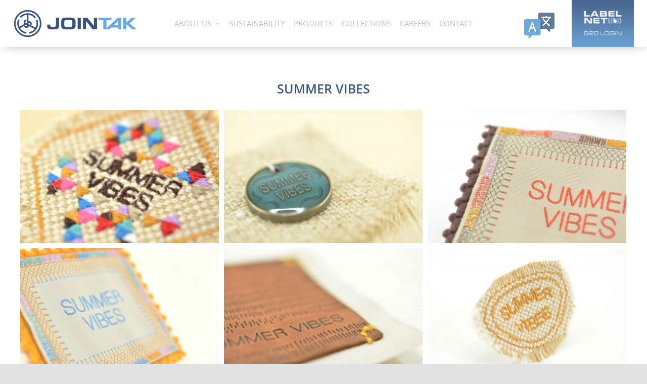

--- FILE ---
content_type: text/html; charset=UTF-8
request_url: https://jointak.nl/collections/summer-vibes/
body_size: 286893
content:
<!DOCTYPE html>
<html class="avada-html-layout-wide avada-html-header-position-top" lang="en-US" prefix="og: http://ogp.me/ns# fb: http://ogp.me/ns/fb#">
<head>
	<meta http-equiv="X-UA-Compatible" content="IE=edge" />
	<meta http-equiv="Content-Type" content="text/html; charset=utf-8"/>
	<meta name="viewport" content="width=device-width, initial-scale=1" />
	<meta name='robots' content='index, follow, max-image-preview:large, max-snippet:-1, max-video-preview:-1' />
<link rel="canonical" href="https://jointak.nl/collections/summer-vibes/" />

	<!-- This site is optimized with the Yoast SEO plugin v19.4 - https://yoast.com/wordpress/plugins/seo/ -->
	<title>SUMMER VIBES - Jointak</title>
	<meta property="og:locale" content="en_US" />
	<meta property="og:type" content="article" />
	<meta property="og:title" content="SUMMER VIBES - Jointak" />
	<meta property="og:url" content="https://www.jointak.co.nz/collections/summer-vibes/" />
	<meta property="og:site_name" content="Jointak" />
	<meta property="article:modified_time" content="2022-06-08T05:55:11+00:00" />
	<meta name="twitter:card" content="summary_large_image" />
	<meta name="twitter:label1" content="Est. reading time" />
	<meta name="twitter:data1" content="3 minutes" />
	<script type="application/ld+json" class="yoast-schema-graph">{"@context":"https://schema.org","@graph":[{"@type":"WebSite","@id":"https://www.jointak.eu/#website","url":"https://www.jointak.eu/","name":"Jointak","description":"Printing Labels and Tags","potentialAction":[{"@type":"SearchAction","target":{"@type":"EntryPoint","urlTemplate":"https://www.jointak.eu/?s={search_term_string}"},"query-input":"required name=search_term_string"}],"inLanguage":"en-US"},{"@type":"WebPage","@id":"https://www.jointak.co.nz/collections/summer-vibes/","url":"https://www.jointak.co.nz/collections/summer-vibes/","name":"SUMMER VIBES - Jointak","isPartOf":{"@id":"https://www.jointak.eu/#website"},"datePublished":"2021-09-30T01:16:15+00:00","dateModified":"2022-06-08T05:55:11+00:00","breadcrumb":{"@id":"https://www.jointak.co.nz/collections/summer-vibes/#breadcrumb"},"inLanguage":"en-US","potentialAction":[{"@type":"ReadAction","target":["https://www.jointak.co.nz/collections/summer-vibes/"]}]},{"@type":"BreadcrumbList","@id":"https://www.jointak.co.nz/collections/summer-vibes/#breadcrumb","itemListElement":[{"@type":"ListItem","position":1,"name":"Home","item":"https://www.jointak.eu/"},{"@type":"ListItem","position":2,"name":"Collections","item":"https://www.jointak.eu/collections/"},{"@type":"ListItem","position":3,"name":"SUMMER VIBES"}]}]}</script>
	<!-- / Yoast SEO plugin. -->


<link rel="alternate" type="application/rss+xml" title="Jointak &raquo; Feed" href="https://jointak.nl/feed/" />
<link rel="alternate" type="application/rss+xml" title="Jointak &raquo; Comments Feed" href="https://jointak.nl/comments/feed/" />
					<link rel="shortcut icon" href="https://jointak.com/wp-content/uploads/2022/04/Jointak-Website-Icon-Favicon-v2.png" type="image/x-icon" />
		
					<!-- For iPhone -->
			<link rel="apple-touch-icon" href="https://jointak.com/wp-content/uploads/2022/04/Jointak-Website-Icon-Favicon-v2.png">
		
					<!-- For iPhone Retina display -->
			<link rel="apple-touch-icon" sizes="180x180" href="https://jointak.com/wp-content/uploads/2022/04/Jointak-Website-Icon-Favicon-v2.png">
		
					<!-- For iPad -->
			<link rel="apple-touch-icon" sizes="152x152" href="https://jointak.com/wp-content/uploads/2022/04/Jointak-Website-Icon-Favicon-v2.png">
		
					<!-- For iPad Retina display -->
			<link rel="apple-touch-icon" sizes="167x167" href="https://jointak.com/wp-content/uploads/2022/04/Jointak-Website-Icon-Favicon-v2.png">
		
		<link rel="alternate" title="oEmbed (JSON)" type="application/json+oembed" href="https://jointak.nl/wp-json/oembed/1.0/embed?url=https%3A%2F%2Fjointak.nl%2Fcollections%2Fsummer-vibes%2F" />
<link rel="alternate" title="oEmbed (XML)" type="text/xml+oembed" href="https://jointak.nl/wp-json/oembed/1.0/embed?url=https%3A%2F%2Fjointak.nl%2Fcollections%2Fsummer-vibes%2F&#038;format=xml" />

		<meta property="og:title" content="SUMMER VIBES"/>
		<meta property="og:type" content="article"/>
		<meta property="og:url" content="https://jointak.nl/collections/summer-vibes/"/>
		<meta property="og:site_name" content="Jointak"/>
		<meta property="og:description" content="SUMMER VIBES"/>

									<meta property="og:image" content="https://jointak.com/wp-content/uploads/2021/07/Jointak-Logo-v1.png"/>
									<!-- This site uses the Google Analytics by MonsterInsights plugin v8.10.0 - Using Analytics tracking - https://www.monsterinsights.com/ -->
		<!-- Note: MonsterInsights is not currently configured on this site. The site owner needs to authenticate with Google Analytics in the MonsterInsights settings panel. -->
					<!-- No UA code set -->
				<!-- / Google Analytics by MonsterInsights -->
		<style id='wp-img-auto-sizes-contain-inline-css' type='text/css'>
img:is([sizes=auto i],[sizes^="auto," i]){contain-intrinsic-size:3000px 1500px}
/*# sourceURL=wp-img-auto-sizes-contain-inline-css */
</style>
<style id='classic-theme-styles-inline-css' type='text/css'>
/*! This file is auto-generated */
.wp-block-button__link{color:#fff;background-color:#32373c;border-radius:9999px;box-shadow:none;text-decoration:none;padding:calc(.667em + 2px) calc(1.333em + 2px);font-size:1.125em}.wp-block-file__button{background:#32373c;color:#fff;text-decoration:none}
/*# sourceURL=/wp-includes/css/classic-themes.min.css */
</style>
<link rel='stylesheet' id='fusion-dynamic-css-css' href='https://jointak.nl/wp-content/uploads/fusion-styles/fa45863f630b19e4a896a0a2726b4663.min.css?ver=3.6.1' type='text/css' media='all' />
<script type="text/javascript" src="https://jointak.nl/wp-includes/js/jquery/jquery.min.js?ver=3.7.1" id="jquery-core-js"></script>
<link rel="https://api.w.org/" href="https://jointak.nl/wp-json/" /><link rel="alternate" title="JSON" type="application/json" href="https://jointak.nl/wp-json/wp/v2/pages/4201" /><link rel="EditURI" type="application/rsd+xml" title="RSD" href="https://jointak.nl/xmlrpc.php?rsd" />
<meta name="generator" content="WordPress 6.9" />
<link rel='shortlink' href='https://jointak.nl/?p=4201' />
<script type="text/javascript" src="https://secure.barn5bake.com/js/259194.js" ></script>
<noscript><img alt="" src="https://secure.barn5bake.com/259194.png" style="display:none;" /></noscript><link rel="alternate" href="https://www.jointak.com/collections/summer-vibes/" hreflang="en-US" /><link rel="alternate" href="https://www.jointak.com/collections/summer-vibes/" hreflang="x-default" /><link rel="alternate" href="https://www.jointak.com.au/collections/summer-vibes/" hreflang="en-AU" /><link rel="alternate" href="https://www.jointak.co.nz/collections/summer-vibes/" hreflang="en-NZ" /><link rel="alternate" href="https://www.jointak.co.uk/collections/summer-vibes/" hreflang="en-GB" /><link rel="alternate" href="https://en.jointak.co.nz/collections/summer-vibes/" hreflang="en-NZ" /><link rel="alternate" href="https://www.jointak.co.in/collections/summer-vibes/" hreflang="en-IN" /><link rel="alternate" href="https://jointak.co.in/collections/summer-vibes/" hreflang="en-IN" /><link rel="alternate" href="https://jointak.com/collections/summer-vibes/" hreflang="en-US" /><link rel="alternate" href="https://www.jointak.eu/collections/summer-vibes/" hreflang="en-GB" /><link rel="alternate" href="https://www.jointak.nl/collections/summer-vibes/" hreflang="en-GB" /><link rel="alternate" href="https://www.jointak.dk/collections/summer-vibes/" hreflang="en-GB" /><link rel="alternate" href="https://www.jointak.com.pk/collections/summer-vibes/" hreflang="en-PK" /><link rel="alternate" href="https://jointak.com.pk/collections/summer-vibes/" hreflang="en-PK" /><link rel="alternate" href="https://jointak.eu/collections/summer-vibes/" hreflang="en-GB" /><link rel="alternate" href="https://jointak.dk/collections/summer-vibes/" hreflang="en-GB" /><link rel="alternate" href="https://jointak.nl/collections/summer-vibes/" hreflang="en-GB" /><link rel="alternate" href="https://jointak.com.au/collections/summer-vibes/" hreflang="en-AU" /><link rel="alternate" href="https://jointak.co.nz/collections/summer-vibes/" hreflang="en-NZ" /><link rel="alternate" href="https://jointak.co.uk/collections/summer-vibes/" hreflang="en-GB" /><link rel="alternate" href="https://jointak.com.bd/collections/summer-vibes/" hreflang="en-GB" /><link rel="preload" href="https://jointak.nl/wp-content/themes/Avada/includes/lib/assets/fonts/icomoon/awb-icons.woff" as="font" type="font/woff" crossorigin><link rel="preload" href="//jointak.com.au/wp-content/themes/Avada/includes/lib/assets/fonts/fontawesome/webfonts/fa-brands-400.woff2" as="font" type="font/woff2" crossorigin><link rel="preload" href="//jointak.com.au/wp-content/themes/Avada/includes/lib/assets/fonts/fontawesome/webfonts/fa-regular-400.woff2" as="font" type="font/woff2" crossorigin><link rel="preload" href="//jointak.com.au/wp-content/themes/Avada/includes/lib/assets/fonts/fontawesome/webfonts/fa-solid-900.woff2" as="font" type="font/woff2" crossorigin><link rel="preload" href="https://jointak.com.au/wp-content/uploads/fusion-icons/Modern-Furniture-v2.0/fonts/Modern-Furniture.ttf?ljgift" as="font" type="font/ttf" crossorigin><style type="text/css" id="css-fb-visibility">@media screen and (max-width: 640px){.fusion-no-small-visibility{display:none !important;}body:not(.fusion-builder-ui-wireframe) .sm-text-align-center{text-align:center !important;}body:not(.fusion-builder-ui-wireframe) .sm-text-align-left{text-align:left !important;}body:not(.fusion-builder-ui-wireframe) .sm-text-align-right{text-align:right !important;}body:not(.fusion-builder-ui-wireframe) .sm-flex-align-center{justify-content:center !important;}body:not(.fusion-builder-ui-wireframe) .sm-flex-align-flex-start{justify-content:flex-start !important;}body:not(.fusion-builder-ui-wireframe) .sm-flex-align-flex-end{justify-content:flex-end !important;}body:not(.fusion-builder-ui-wireframe) .sm-mx-auto{margin-left:auto !important;margin-right:auto !important;}body:not(.fusion-builder-ui-wireframe) .sm-ml-auto{margin-left:auto !important;}body:not(.fusion-builder-ui-wireframe) .sm-mr-auto{margin-right:auto !important;}body:not(.fusion-builder-ui-wireframe) .fusion-absolute-position-small{position:absolute;top:auto;width:100%;}}@media screen and (min-width: 641px) and (max-width: 1024px){.fusion-no-medium-visibility{display:none !important;}body:not(.fusion-builder-ui-wireframe) .md-text-align-center{text-align:center !important;}body:not(.fusion-builder-ui-wireframe) .md-text-align-left{text-align:left !important;}body:not(.fusion-builder-ui-wireframe) .md-text-align-right{text-align:right !important;}body:not(.fusion-builder-ui-wireframe) .md-flex-align-center{justify-content:center !important;}body:not(.fusion-builder-ui-wireframe) .md-flex-align-flex-start{justify-content:flex-start !important;}body:not(.fusion-builder-ui-wireframe) .md-flex-align-flex-end{justify-content:flex-end !important;}body:not(.fusion-builder-ui-wireframe) .md-mx-auto{margin-left:auto !important;margin-right:auto !important;}body:not(.fusion-builder-ui-wireframe) .md-ml-auto{margin-left:auto !important;}body:not(.fusion-builder-ui-wireframe) .md-mr-auto{margin-right:auto !important;}body:not(.fusion-builder-ui-wireframe) .fusion-absolute-position-medium{position:absolute;top:auto;width:100%;}}@media screen and (min-width: 1025px){.fusion-no-large-visibility{display:none !important;}body:not(.fusion-builder-ui-wireframe) .lg-text-align-center{text-align:center !important;}body:not(.fusion-builder-ui-wireframe) .lg-text-align-left{text-align:left !important;}body:not(.fusion-builder-ui-wireframe) .lg-text-align-right{text-align:right !important;}body:not(.fusion-builder-ui-wireframe) .lg-flex-align-center{justify-content:center !important;}body:not(.fusion-builder-ui-wireframe) .lg-flex-align-flex-start{justify-content:flex-start !important;}body:not(.fusion-builder-ui-wireframe) .lg-flex-align-flex-end{justify-content:flex-end !important;}body:not(.fusion-builder-ui-wireframe) .lg-mx-auto{margin-left:auto !important;margin-right:auto !important;}body:not(.fusion-builder-ui-wireframe) .lg-ml-auto{margin-left:auto !important;}body:not(.fusion-builder-ui-wireframe) .lg-mr-auto{margin-right:auto !important;}body:not(.fusion-builder-ui-wireframe) .fusion-absolute-position-large{position:absolute;top:auto;width:100%;}}</style><style type="text/css">.recentcomments a{display:inline !important;padding:0 !important;margin:0 !important;}</style>		<script type="text/javascript">
			var doc = document.documentElement;
			doc.setAttribute( 'data-useragent', navigator.userAgent );
		</script>
		
	<script> 
jQuery(document).ready(function($){

    $(document).click(function(event) {
        var menu_language = $("#menu-language-select-1");
        if (!menu_language.is(event.target) && !menu_language.has(event.target).length) {
            menu_language.find('button').attr('aria-expanded', 'false');
        }
        var about_us_menu = $('#menu-item-5996');
        if (!about_us_menu.is(event.target) && !about_us_menu.has(event.target).length) {
            about_us_menu.find('button').attr('aria-expanded', 'false');
        }
    })

});
</script>

<!-- Snitcher analytics code -->

<script>

    var domain = window.location.hostname;
    var s_id = '8418545';
    
    if (domain.indexOf('jointak.com.au') != -1) s_id = '8418546';
    if (domain.indexOf('jointak.com.bd') != -1) s_id = '8418800';
    if (domain.indexOf('jointak.co.in') != -1)  s_id = '8418801';
    if (domain.indexOf('jointak.co.uk') != -1)  s_id = '8418527';
    if (domain.indexOf('jointak.com.vn') != -1)  s_id = '8419999';

    !function(s,n,i,t,c,h){s.SnitchObject=i;s[i]||(s[i]=function(){

    (s[i].q=s[i].q||[]).push(arguments)});s[i].l=+new Date;c=n.createElement(t);

    h=n.getElementsByTagName(t)[0];c.src='//snid.snitcher.com/'+s_id+'.js';

    h.parentNode.insertBefore(c,h)}(window,document,'snid','script');


    snid('verify', s_id);
</script><style id='global-styles-inline-css' type='text/css'>
:root{--wp--preset--aspect-ratio--square: 1;--wp--preset--aspect-ratio--4-3: 4/3;--wp--preset--aspect-ratio--3-4: 3/4;--wp--preset--aspect-ratio--3-2: 3/2;--wp--preset--aspect-ratio--2-3: 2/3;--wp--preset--aspect-ratio--16-9: 16/9;--wp--preset--aspect-ratio--9-16: 9/16;--wp--preset--color--black: #000000;--wp--preset--color--cyan-bluish-gray: #abb8c3;--wp--preset--color--white: #ffffff;--wp--preset--color--pale-pink: #f78da7;--wp--preset--color--vivid-red: #cf2e2e;--wp--preset--color--luminous-vivid-orange: #ff6900;--wp--preset--color--luminous-vivid-amber: #fcb900;--wp--preset--color--light-green-cyan: #7bdcb5;--wp--preset--color--vivid-green-cyan: #00d084;--wp--preset--color--pale-cyan-blue: #8ed1fc;--wp--preset--color--vivid-cyan-blue: #0693e3;--wp--preset--color--vivid-purple: #9b51e0;--wp--preset--gradient--vivid-cyan-blue-to-vivid-purple: linear-gradient(135deg,rgb(6,147,227) 0%,rgb(155,81,224) 100%);--wp--preset--gradient--light-green-cyan-to-vivid-green-cyan: linear-gradient(135deg,rgb(122,220,180) 0%,rgb(0,208,130) 100%);--wp--preset--gradient--luminous-vivid-amber-to-luminous-vivid-orange: linear-gradient(135deg,rgb(252,185,0) 0%,rgb(255,105,0) 100%);--wp--preset--gradient--luminous-vivid-orange-to-vivid-red: linear-gradient(135deg,rgb(255,105,0) 0%,rgb(207,46,46) 100%);--wp--preset--gradient--very-light-gray-to-cyan-bluish-gray: linear-gradient(135deg,rgb(238,238,238) 0%,rgb(169,184,195) 100%);--wp--preset--gradient--cool-to-warm-spectrum: linear-gradient(135deg,rgb(74,234,220) 0%,rgb(151,120,209) 20%,rgb(207,42,186) 40%,rgb(238,44,130) 60%,rgb(251,105,98) 80%,rgb(254,248,76) 100%);--wp--preset--gradient--blush-light-purple: linear-gradient(135deg,rgb(255,206,236) 0%,rgb(152,150,240) 100%);--wp--preset--gradient--blush-bordeaux: linear-gradient(135deg,rgb(254,205,165) 0%,rgb(254,45,45) 50%,rgb(107,0,62) 100%);--wp--preset--gradient--luminous-dusk: linear-gradient(135deg,rgb(255,203,112) 0%,rgb(199,81,192) 50%,rgb(65,88,208) 100%);--wp--preset--gradient--pale-ocean: linear-gradient(135deg,rgb(255,245,203) 0%,rgb(182,227,212) 50%,rgb(51,167,181) 100%);--wp--preset--gradient--electric-grass: linear-gradient(135deg,rgb(202,248,128) 0%,rgb(113,206,126) 100%);--wp--preset--gradient--midnight: linear-gradient(135deg,rgb(2,3,129) 0%,rgb(40,116,252) 100%);--wp--preset--font-size--small: 12px;--wp--preset--font-size--medium: 20px;--wp--preset--font-size--large: 24px;--wp--preset--font-size--x-large: 42px;--wp--preset--font-size--normal: 16px;--wp--preset--font-size--xlarge: 32px;--wp--preset--font-size--huge: 48px;--wp--preset--spacing--20: 0.44rem;--wp--preset--spacing--30: 0.67rem;--wp--preset--spacing--40: 1rem;--wp--preset--spacing--50: 1.5rem;--wp--preset--spacing--60: 2.25rem;--wp--preset--spacing--70: 3.38rem;--wp--preset--spacing--80: 5.06rem;--wp--preset--shadow--natural: 6px 6px 9px rgba(0, 0, 0, 0.2);--wp--preset--shadow--deep: 12px 12px 50px rgba(0, 0, 0, 0.4);--wp--preset--shadow--sharp: 6px 6px 0px rgba(0, 0, 0, 0.2);--wp--preset--shadow--outlined: 6px 6px 0px -3px rgb(255, 255, 255), 6px 6px rgb(0, 0, 0);--wp--preset--shadow--crisp: 6px 6px 0px rgb(0, 0, 0);}:where(.is-layout-flex){gap: 0.5em;}:where(.is-layout-grid){gap: 0.5em;}body .is-layout-flex{display: flex;}.is-layout-flex{flex-wrap: wrap;align-items: center;}.is-layout-flex > :is(*, div){margin: 0;}body .is-layout-grid{display: grid;}.is-layout-grid > :is(*, div){margin: 0;}:where(.wp-block-columns.is-layout-flex){gap: 2em;}:where(.wp-block-columns.is-layout-grid){gap: 2em;}:where(.wp-block-post-template.is-layout-flex){gap: 1.25em;}:where(.wp-block-post-template.is-layout-grid){gap: 1.25em;}.has-black-color{color: var(--wp--preset--color--black) !important;}.has-cyan-bluish-gray-color{color: var(--wp--preset--color--cyan-bluish-gray) !important;}.has-white-color{color: var(--wp--preset--color--white) !important;}.has-pale-pink-color{color: var(--wp--preset--color--pale-pink) !important;}.has-vivid-red-color{color: var(--wp--preset--color--vivid-red) !important;}.has-luminous-vivid-orange-color{color: var(--wp--preset--color--luminous-vivid-orange) !important;}.has-luminous-vivid-amber-color{color: var(--wp--preset--color--luminous-vivid-amber) !important;}.has-light-green-cyan-color{color: var(--wp--preset--color--light-green-cyan) !important;}.has-vivid-green-cyan-color{color: var(--wp--preset--color--vivid-green-cyan) !important;}.has-pale-cyan-blue-color{color: var(--wp--preset--color--pale-cyan-blue) !important;}.has-vivid-cyan-blue-color{color: var(--wp--preset--color--vivid-cyan-blue) !important;}.has-vivid-purple-color{color: var(--wp--preset--color--vivid-purple) !important;}.has-black-background-color{background-color: var(--wp--preset--color--black) !important;}.has-cyan-bluish-gray-background-color{background-color: var(--wp--preset--color--cyan-bluish-gray) !important;}.has-white-background-color{background-color: var(--wp--preset--color--white) !important;}.has-pale-pink-background-color{background-color: var(--wp--preset--color--pale-pink) !important;}.has-vivid-red-background-color{background-color: var(--wp--preset--color--vivid-red) !important;}.has-luminous-vivid-orange-background-color{background-color: var(--wp--preset--color--luminous-vivid-orange) !important;}.has-luminous-vivid-amber-background-color{background-color: var(--wp--preset--color--luminous-vivid-amber) !important;}.has-light-green-cyan-background-color{background-color: var(--wp--preset--color--light-green-cyan) !important;}.has-vivid-green-cyan-background-color{background-color: var(--wp--preset--color--vivid-green-cyan) !important;}.has-pale-cyan-blue-background-color{background-color: var(--wp--preset--color--pale-cyan-blue) !important;}.has-vivid-cyan-blue-background-color{background-color: var(--wp--preset--color--vivid-cyan-blue) !important;}.has-vivid-purple-background-color{background-color: var(--wp--preset--color--vivid-purple) !important;}.has-black-border-color{border-color: var(--wp--preset--color--black) !important;}.has-cyan-bluish-gray-border-color{border-color: var(--wp--preset--color--cyan-bluish-gray) !important;}.has-white-border-color{border-color: var(--wp--preset--color--white) !important;}.has-pale-pink-border-color{border-color: var(--wp--preset--color--pale-pink) !important;}.has-vivid-red-border-color{border-color: var(--wp--preset--color--vivid-red) !important;}.has-luminous-vivid-orange-border-color{border-color: var(--wp--preset--color--luminous-vivid-orange) !important;}.has-luminous-vivid-amber-border-color{border-color: var(--wp--preset--color--luminous-vivid-amber) !important;}.has-light-green-cyan-border-color{border-color: var(--wp--preset--color--light-green-cyan) !important;}.has-vivid-green-cyan-border-color{border-color: var(--wp--preset--color--vivid-green-cyan) !important;}.has-pale-cyan-blue-border-color{border-color: var(--wp--preset--color--pale-cyan-blue) !important;}.has-vivid-cyan-blue-border-color{border-color: var(--wp--preset--color--vivid-cyan-blue) !important;}.has-vivid-purple-border-color{border-color: var(--wp--preset--color--vivid-purple) !important;}.has-vivid-cyan-blue-to-vivid-purple-gradient-background{background: var(--wp--preset--gradient--vivid-cyan-blue-to-vivid-purple) !important;}.has-light-green-cyan-to-vivid-green-cyan-gradient-background{background: var(--wp--preset--gradient--light-green-cyan-to-vivid-green-cyan) !important;}.has-luminous-vivid-amber-to-luminous-vivid-orange-gradient-background{background: var(--wp--preset--gradient--luminous-vivid-amber-to-luminous-vivid-orange) !important;}.has-luminous-vivid-orange-to-vivid-red-gradient-background{background: var(--wp--preset--gradient--luminous-vivid-orange-to-vivid-red) !important;}.has-very-light-gray-to-cyan-bluish-gray-gradient-background{background: var(--wp--preset--gradient--very-light-gray-to-cyan-bluish-gray) !important;}.has-cool-to-warm-spectrum-gradient-background{background: var(--wp--preset--gradient--cool-to-warm-spectrum) !important;}.has-blush-light-purple-gradient-background{background: var(--wp--preset--gradient--blush-light-purple) !important;}.has-blush-bordeaux-gradient-background{background: var(--wp--preset--gradient--blush-bordeaux) !important;}.has-luminous-dusk-gradient-background{background: var(--wp--preset--gradient--luminous-dusk) !important;}.has-pale-ocean-gradient-background{background: var(--wp--preset--gradient--pale-ocean) !important;}.has-electric-grass-gradient-background{background: var(--wp--preset--gradient--electric-grass) !important;}.has-midnight-gradient-background{background: var(--wp--preset--gradient--midnight) !important;}.has-small-font-size{font-size: var(--wp--preset--font-size--small) !important;}.has-medium-font-size{font-size: var(--wp--preset--font-size--medium) !important;}.has-large-font-size{font-size: var(--wp--preset--font-size--large) !important;}.has-x-large-font-size{font-size: var(--wp--preset--font-size--x-large) !important;}
/*# sourceURL=global-styles-inline-css */
</style>
<style id='wp-block-library-inline-css' type='text/css'>
:root{--wp-block-synced-color:#7a00df;--wp-block-synced-color--rgb:122,0,223;--wp-bound-block-color:var(--wp-block-synced-color);--wp-editor-canvas-background:#ddd;--wp-admin-theme-color:#007cba;--wp-admin-theme-color--rgb:0,124,186;--wp-admin-theme-color-darker-10:#006ba1;--wp-admin-theme-color-darker-10--rgb:0,107,160.5;--wp-admin-theme-color-darker-20:#005a87;--wp-admin-theme-color-darker-20--rgb:0,90,135;--wp-admin-border-width-focus:2px}@media (min-resolution:192dpi){:root{--wp-admin-border-width-focus:1.5px}}.wp-element-button{cursor:pointer}:root .has-very-light-gray-background-color{background-color:#eee}:root .has-very-dark-gray-background-color{background-color:#313131}:root .has-very-light-gray-color{color:#eee}:root .has-very-dark-gray-color{color:#313131}:root .has-vivid-green-cyan-to-vivid-cyan-blue-gradient-background{background:linear-gradient(135deg,#00d084,#0693e3)}:root .has-purple-crush-gradient-background{background:linear-gradient(135deg,#34e2e4,#4721fb 50%,#ab1dfe)}:root .has-hazy-dawn-gradient-background{background:linear-gradient(135deg,#faaca8,#dad0ec)}:root .has-subdued-olive-gradient-background{background:linear-gradient(135deg,#fafae1,#67a671)}:root .has-atomic-cream-gradient-background{background:linear-gradient(135deg,#fdd79a,#004a59)}:root .has-nightshade-gradient-background{background:linear-gradient(135deg,#330968,#31cdcf)}:root .has-midnight-gradient-background{background:linear-gradient(135deg,#020381,#2874fc)}:root{--wp--preset--font-size--normal:16px;--wp--preset--font-size--huge:42px}.has-regular-font-size{font-size:1em}.has-larger-font-size{font-size:2.625em}.has-normal-font-size{font-size:var(--wp--preset--font-size--normal)}.has-huge-font-size{font-size:var(--wp--preset--font-size--huge)}.has-text-align-center{text-align:center}.has-text-align-left{text-align:left}.has-text-align-right{text-align:right}.has-fit-text{white-space:nowrap!important}#end-resizable-editor-section{display:none}.aligncenter{clear:both}.items-justified-left{justify-content:flex-start}.items-justified-center{justify-content:center}.items-justified-right{justify-content:flex-end}.items-justified-space-between{justify-content:space-between}.screen-reader-text{border:0;clip-path:inset(50%);height:1px;margin:-1px;overflow:hidden;padding:0;position:absolute;width:1px;word-wrap:normal!important}.screen-reader-text:focus{background-color:#ddd;clip-path:none;color:#444;display:block;font-size:1em;height:auto;left:5px;line-height:normal;padding:15px 23px 14px;text-decoration:none;top:5px;width:auto;z-index:100000}html :where(.has-border-color){border-style:solid}html :where([style*=border-top-color]){border-top-style:solid}html :where([style*=border-right-color]){border-right-style:solid}html :where([style*=border-bottom-color]){border-bottom-style:solid}html :where([style*=border-left-color]){border-left-style:solid}html :where([style*=border-width]){border-style:solid}html :where([style*=border-top-width]){border-top-style:solid}html :where([style*=border-right-width]){border-right-style:solid}html :where([style*=border-bottom-width]){border-bottom-style:solid}html :where([style*=border-left-width]){border-left-style:solid}html :where(img[class*=wp-image-]){height:auto;max-width:100%}:where(figure){margin:0 0 1em}html :where(.is-position-sticky){--wp-admin--admin-bar--position-offset:var(--wp-admin--admin-bar--height,0px)}@media screen and (max-width:600px){html :where(.is-position-sticky){--wp-admin--admin-bar--position-offset:0px}}
/*wp_block_styles_on_demand_placeholder:6970f000ca560*/
/*# sourceURL=wp-block-library-inline-css */
</style>
<style id='wp-block-library-theme-inline-css' type='text/css'>
.wp-block-audio :where(figcaption){color:#555;font-size:13px;text-align:center}.is-dark-theme .wp-block-audio :where(figcaption){color:#ffffffa6}.wp-block-audio{margin:0 0 1em}.wp-block-code{border:1px solid #ccc;border-radius:4px;font-family:Menlo,Consolas,monaco,monospace;padding:.8em 1em}.wp-block-embed :where(figcaption){color:#555;font-size:13px;text-align:center}.is-dark-theme .wp-block-embed :where(figcaption){color:#ffffffa6}.wp-block-embed{margin:0 0 1em}.blocks-gallery-caption{color:#555;font-size:13px;text-align:center}.is-dark-theme .blocks-gallery-caption{color:#ffffffa6}:root :where(.wp-block-image figcaption){color:#555;font-size:13px;text-align:center}.is-dark-theme :root :where(.wp-block-image figcaption){color:#ffffffa6}.wp-block-image{margin:0 0 1em}.wp-block-pullquote{border-bottom:4px solid;border-top:4px solid;color:currentColor;margin-bottom:1.75em}.wp-block-pullquote :where(cite),.wp-block-pullquote :where(footer),.wp-block-pullquote__citation{color:currentColor;font-size:.8125em;font-style:normal;text-transform:uppercase}.wp-block-quote{border-left:.25em solid;margin:0 0 1.75em;padding-left:1em}.wp-block-quote cite,.wp-block-quote footer{color:currentColor;font-size:.8125em;font-style:normal;position:relative}.wp-block-quote:where(.has-text-align-right){border-left:none;border-right:.25em solid;padding-left:0;padding-right:1em}.wp-block-quote:where(.has-text-align-center){border:none;padding-left:0}.wp-block-quote.is-large,.wp-block-quote.is-style-large,.wp-block-quote:where(.is-style-plain){border:none}.wp-block-search .wp-block-search__label{font-weight:700}.wp-block-search__button{border:1px solid #ccc;padding:.375em .625em}:where(.wp-block-group.has-background){padding:1.25em 2.375em}.wp-block-separator.has-css-opacity{opacity:.4}.wp-block-separator{border:none;border-bottom:2px solid;margin-left:auto;margin-right:auto}.wp-block-separator.has-alpha-channel-opacity{opacity:1}.wp-block-separator:not(.is-style-wide):not(.is-style-dots){width:100px}.wp-block-separator.has-background:not(.is-style-dots){border-bottom:none;height:1px}.wp-block-separator.has-background:not(.is-style-wide):not(.is-style-dots){height:2px}.wp-block-table{margin:0 0 1em}.wp-block-table td,.wp-block-table th{word-break:normal}.wp-block-table :where(figcaption){color:#555;font-size:13px;text-align:center}.is-dark-theme .wp-block-table :where(figcaption){color:#ffffffa6}.wp-block-video :where(figcaption){color:#555;font-size:13px;text-align:center}.is-dark-theme .wp-block-video :where(figcaption){color:#ffffffa6}.wp-block-video{margin:0 0 1em}:root :where(.wp-block-template-part.has-background){margin-bottom:0;margin-top:0;padding:1.25em 2.375em}
/*# sourceURL=/wp-includes/css/dist/block-library/theme.min.css */
</style>
</head>

<body class="wp-singular page-template-default page page-id-4201 page-child parent-pageid-3574 wp-theme-Avada multiple-domain-jointak-nl fusion-image-hovers fusion-pagination-sizing fusion-button_type-flat fusion-button_span-no fusion-button_gradient-linear avada-image-rollover-circle-yes avada-image-rollover-yes avada-image-rollover-direction-left fusion-body ltr fusion-sticky-header no-tablet-sticky-header no-mobile-sticky-header no-mobile-slidingbar no-mobile-totop avada-has-rev-slider-styles fusion-sub-menu-fade mobile-logo-pos-left layout-wide-mode avada-has-boxed-modal-shadow- layout-scroll-offset-full avada-has-zero-margin-offset-top fusion-top-header menu-text-align-center mobile-menu-design-classic fusion-show-pagination-text fusion-header-layout-v3 avada-responsive avada-footer-fx-none avada-menu-highlight-style-textcolor fusion-search-form-clean fusion-main-menu-search-overlay fusion-avatar-circle avada-dropdown-styles avada-blog-layout-large avada-blog-archive-layout-large avada-header-shadow-no avada-menu-icon-position-left avada-has-megamenu-shadow avada-has-mobile-menu-search avada-has-main-nav-search-icon avada-has-breadcrumb-mobile-hidden avada-has-titlebar-hide avada-header-border-color-full-transparent avada-has-pagination-width_height avada-flyout-menu-direction-fade avada-ec-views-v1" >
		<a class="skip-link screen-reader-text" href="#content">Skip to content</a>

	<div id="boxed-wrapper">
		<div class="fusion-sides-frame"></div>
		<div id="wrapper" class="fusion-wrapper">
			<div id="home" style="position:relative;top:-1px;"></div>
							<section class="fusion-tb-header"><div class="fusion-fullwidth fullwidth-box fusion-builder-row-1 fusion-flex-container nonhundred-percent-fullwidth non-hundred-percent-height-scrolling fusion-sticky-container fusion-custom-z-index" style="background-color: #ffffff;background-position: center center;background-repeat: no-repeat;box-shadow:1px 1px 23px -7px rgba(0,0,0,0.4);border-width: 0px 0px 0px 0px;border-color:#e2e2e2;border-style:solid;" data-transition-offset="0" data-scroll-offset="0" data-sticky-small-visibility="1" data-sticky-medium-visibility="1" data-sticky-large-visibility="1" ><div class="fusion-builder-row fusion-row fusion-flex-align-items-stretch fusion-flex-justify-content-space-evenly" style="max-width:1248px;margin-left: calc(-4% / 2 );margin-right: calc(-4% / 2 );"><div class="fusion-layout-column fusion_builder_column fusion-builder-column-0 fusion_builder_column_1_5 1_5 fusion-flex-column fusion-no-small-visibility fusion-no-medium-visibility"><div class="fusion-column-wrapper fusion-flex-justify-content-center fusion-content-layout-column" style="background-position:left top;background-repeat:no-repeat;-webkit-background-size:cover;-moz-background-size:cover;-o-background-size:cover;background-size:cover;padding: 0px 0px 0px 0px;"><div ><span class=" has-fusion-standard-logo has-fusion-sticky-logo has-fusion-mobile-logo fusion-imageframe imageframe-none imageframe-1 hover-type-none" style="max-width:250px;"><a class="fusion-no-lightbox" href="https://jointak.nl/" target="_self"><img fetchpriority="high" decoding="async" src="https://jointak.nl/wp-content/uploads/2021/07/Jointak-Logo-v1.png" srcset="https://jointak.nl/wp-content/uploads/2021/07/Jointak-Logo-v1.png 1x, https://jointak.nl/wp-content/uploads/2021/07/Jointak-Logo-v1.png 2x" style="max-height:416px;height:auto;" retina_url="https://jointak.nl/wp-content/uploads/2021/07/Jointak-Logo-v1.png" width="1717" height="416" class="img-responsive fusion-standard-logo" alt="Jointak Logo" /><img decoding="async" src="https://jointak.nl/wp-content/uploads/2024/10/JT-Logo-white-blue.png" srcset="https://jointak.nl/wp-content/uploads/2024/10/JT-Logo-white-blue.png 1x, https://jointak.nl/wp-content/uploads/2024/10/JT-Logo-white-blue.png 2x" style="max-height:370px;height:auto;" retina_url="https://jointak.nl/wp-content/uploads/2024/10/JT-Logo-white-blue.png" width="1659" height="370" class="fusion-sticky-logo" alt="Jointak Logo" /><img decoding="async" src="https://jointak.nl/wp-content/uploads/2022/03/Jointak-Website-Icon-Favicon.png" srcset="https://jointak.nl/wp-content/uploads/2022/03/Jointak-Website-Icon-Favicon.png 1x, https://jointak.nl/wp-content/uploads/2022/03/Jointak-Website-Icon-Favicon.png 2x" style="max-height:64px;height:auto;" retina_url="https://jointak.nl/wp-content/uploads/2022/03/Jointak-Website-Icon-Favicon.png" width="64" height="64" class="fusion-mobile-logo" alt="Jointak Logo" /></a></span><style>.fusion-sticky-container.fusion-sticky-transition .imageframe-1{ max-width:250px !important; }</style><style>@media screen and (max-width: 640px) {
				  .fusion-imageframe.has-fusion-mobile-logo img.fusion-sticky-logo,
				  .fusion-imageframe.has-fusion-mobile-logo img.fusion-standard-logo {
				    display: none !important;
				  }
				  .fusion-imageframe.has-fusion-mobile-logo img.fusion-mobile-logo {
				    display: inline-block !important;
				  }
				} </style></div></div><style type="text/css">.fusion-body .fusion-builder-column-0{width:20% !important;margin-top : 0px;margin-bottom : 0px;}.fusion-builder-column-0 > .fusion-column-wrapper {padding-top : 0px !important;padding-right : 0px !important;margin-right : 0px;padding-bottom : 0px !important;padding-left : 0px !important;margin-left : 0px;}@media only screen and (max-width:1024px) {.fusion-body .fusion-builder-column-0{width:20% !important;order : 0;}.fusion-builder-column-0 > .fusion-column-wrapper {margin-right : 0px;margin-left : 0px;}}@media only screen and (max-width:640px) {.fusion-body .fusion-builder-column-0{width:50% !important;order : 0;}.fusion-builder-column-0 > .fusion-column-wrapper {margin-right : 0px;margin-left : 0px;}}</style></div><div class="fusion-layout-column fusion_builder_column fusion-builder-column-1 fusion_builder_column_3_5 3_5 fusion-flex-column fusion-flex-align-self-center fusion-no-small-visibility fusion-no-medium-visibility"><div class="fusion-column-wrapper fusion-flex-justify-content-center fusion-content-layout-row fusion-flex-align-items-center" style="background-position:left top;background-repeat:no-repeat;-webkit-background-size:cover;-moz-background-size:cover;-o-background-size:cover;background-size:cover;padding: 0px 0px 0px 0px;"><nav class="fusion-menu-element-wrapper direction-row mode-dropdown expand-method-click submenu-mode-dropdown mobile-mode-collapse-to-button mobile-size-full-absolute icons-position-left dropdown-carets-yes has-active-border-bottom-no has-active-border-left-no has-active-border-right-no mobile-trigger-fullwidth-off mobile-indent-on mobile-justify-left main-justify-left loading mega-menu-loading expand-right submenu-transition-fade fusion-no-small-visibility fusion-no-medium-visibility" aria-label="Menu" data-breakpoint="1024" data-count="0" data-transition-type="fade" data-transition-time="300"><button type="button" class="avada-menu-mobile-menu-trigger no-text" onClick="fusionNavClickExpandBtn(this);" aria-expanded="false" aria-controls="menu-header-menu"><span class="inner"><span class="collapsed-nav-text"><span class="screen-reader-text">Toggle Navigation</span></span><span class="collapsed-nav-icon"><span class="collapsed-nav-icon-open fa-bars fas"></span><span class="collapsed-nav-icon-close fa-times fas"></span></span></span></button><style>.fusion-body .fusion-menu-element-wrapper[data-count="0"],.fusion-body .fusion-menu-element-wrapper[data-count="0"] .fusion-menu-element-list .menu-item > a{font-size:15px;}.fusion-body .fusion-menu-element-wrapper[data-count="0"] .fusion-menu-element-list{justify-content:center;align-items:center;font-family:"Open Sans";font-weight:400;}.fusion-body .fusion-menu-element-wrapper[data-count="0"] > .avada-menu-mobile-menu-trigger,.fusion-body .fusion-menu-element-wrapper[data-count="0"] .fusion-megamenu-wrapper .fusion-megamenu-holder .fusion-megamenu .fusion-megamenu-submenu .fusion-megamenu-title .awb-justify-title{font-family:"Open Sans";font-weight:400;}.fusion-body .fusion-menu-element-wrapper[data-count="0"] [class*="awb-icon-"],.fusion-body .fusion-menu-element-wrapper[data-count="0"] [class^="awb-icon-"]{font-family:Open Sans !important;}.fusion-body .fusion-menu-element-wrapper[data-count="0"] .fusion-menu-element-list > li,.fusion-body .fusion-menu-element-wrapper[data-count="0"] .fusion-menu-element-list .fusion-megamenu-title{text-transform:uppercase;}.fusion-body .fusion-menu-element-wrapper[data-count="0"] .fusion-menu-element-list > li{margin-left:calc(18px / 2);margin-right:calc(18px / 2);}.fusion-body .fusion-menu-element-wrapper[data-count="0"].expand-method-click.direction-row > ul > li > .fusion-open-nav-submenu{padding-bottom:calc(0px + 0px);}.fusion-body .fusion-menu-element-wrapper[data-count="0"].expand-method-click li ul .fusion-open-nav-submenu{color:#c1c1c1;padding-top:8px;padding-bottom:8px;}.fusion-body .fusion-menu-element-wrapper[data-count="0"] .fusion-overlay-search .fusion-close-search:before,.fusion-body .fusion-menu-element-wrapper[data-count="0"] .fusion-overlay-search .fusion-close-search:after{background:#c1c1c1;}.fusion-body .fusion-menu-element-wrapper[data-count="0"]:not(.collapse-enabled) .fusion-menu-element-list > li:not(.fusion-menu-item-button):not(.custom-menu-search-overlay):focus-within > a{color:#6da8db !important;}.fusion-body .fusion-menu-element-wrapper[data-count="0"]:not(.collapse-enabled) .fusion-menu-element-list > li:not(.fusion-menu-item-button):not(.custom-menu-search-overlay):hover > a,.fusion-body .fusion-menu-element-wrapper[data-count="0"]:not(.collapse-enabled) .fusion-menu-element-list > li:not(.fusion-menu-item-button).hover > a,.fusion-body .fusion-menu-element-wrapper[data-count="0"]:not(.collapse-enabled) .fusion-menu-element-list > li:not(.fusion-menu-item-button):not(.custom-menu-search-overlay):focus > a,.fusion-body .fusion-menu-element-wrapper[data-count="0"]:not(.collapse-enabled) .fusion-menu-element-list > li:not(.fusion-menu-item-button):not(.custom-menu-search-overlay):active > a,.fusion-body .fusion-menu-element-wrapper[data-count="0"]:not(.collapse-enabled) .fusion-menu-element-list > li:not(.fusion-menu-item-button).current-menu-item > a{color:#6da8db !important;}.fusion-body .fusion-menu-element-wrapper[data-count="0"]:not(.collapse-enabled) .fusion-menu-element-list > li:not(.fusion-menu-item-button).current-menu-ancestor:not(.awb-flyout-top-level-no-link) > a{color:#6da8db !important;}.fusion-body .fusion-menu-element-wrapper[data-count="0"]:not(.collapse-enabled) .fusion-menu-element-list > li:not(.fusion-menu-item-button).current-menu-parent:not(.awb-flyout-top-level-no-link) > a{color:#6da8db !important;}.fusion-body .fusion-menu-element-wrapper[data-count="0"]:not(.collapse-enabled) .fusion-menu-element-list > li:not(.fusion-menu-item-button).expanded > a{color:#6da8db !important;}.fusion-body .fusion-menu-element-wrapper[data-count="0"]:not(.collapse-enabled) .fusion-menu-element-list > li:not(.fusion-menu-item-button):hover > .fusion-open-nav-submenu{color:#6da8db !important;}.fusion-body .fusion-menu-element-wrapper[data-count="0"]:not(.collapse-enabled) .fusion-menu-element-list > li:not(.fusion-menu-item-button).hover > .fusion-open-nav-submenu{color:#6da8db !important;}.fusion-body .fusion-menu-element-wrapper[data-count="0"]:not(.collapse-enabled) .fusion-menu-element-list > li:not(.fusion-menu-item-button):focus > .fusion-open-nav-submenu{color:#6da8db !important;}.fusion-body .fusion-menu-element-wrapper[data-count="0"]:not(.collapse-enabled) .fusion-menu-element-list > li:not(.fusion-menu-item-button):active > .fusion-open-nav-submenu{color:#6da8db !important;}.fusion-body .fusion-menu-element-wrapper[data-count="0"]:not(.collapse-enabled) .fusion-menu-element-list > li:not(.fusion-menu-item-button):focus-within > .fusion-open-nav-submenu{color:#6da8db !important;}.fusion-body .fusion-menu-element-wrapper[data-count="0"]:not(.collapse-enabled) .fusion-menu-element-list > li:not(.fusion-menu-item-button).current-menu-item > .fusion-open-nav-submenu{color:#6da8db !important;}.fusion-body .fusion-menu-element-wrapper[data-count="0"]:not(.collapse-enabled) .fusion-menu-element-list > li:not(.fusion-menu-item-button).current-menu-ancestor > .fusion-open-nav-submenu{color:#6da8db !important;}.fusion-body .fusion-menu-element-wrapper[data-count="0"]:not(.collapse-enabled) .fusion-menu-element-list > li:not(.fusion-menu-item-button).current-menu-parent > .fusion-open-nav-submenu{color:#6da8db !important;}.fusion-body .fusion-menu-element-wrapper[data-count="0"]:not(.collapse-enabled) .fusion-menu-element-list > li:not(.fusion-menu-item-button).expanded > .fusion-open-nav-submenu{color:#6da8db !important;}.fusion-body .fusion-menu-element-wrapper[data-count="0"] .fusion-menu-element-list .sub-menu > li:first-child{border-top-left-radius:5px;border-top-right-radius:5px;}.fusion-body .fusion-menu-element-wrapper[data-count="0"] .custom-menu-search-dropdown .fusion-menu-searchform-dropdown .fusion-search-form-content{border-top-left-radius:5px;border-top-right-radius:5px;border-bottom-left-radius:5px;border-bottom-right-radius:5px;background-color:#3a547c;padding-top:8px;padding-bottom:8px;}.fusion-body .fusion-menu-element-wrapper[data-count="0"] .fusion-menu-element-list .sub-menu,.fusion-body .fusion-menu-element-wrapper[data-count="0"] .fusion-megamenu-wrapper{border-top-left-radius:5px;border-top-right-radius:5px;border-bottom-left-radius:5px;border-bottom-right-radius:5px;}.fusion-body .fusion-menu-element-wrapper[data-count="0"] .fusion-menu-element-list .sub-menu > li:last-child{border-bottom-left-radius:5px;border-bottom-right-radius:5px;}.fusion-body .fusion-menu-element-wrapper[data-count="0"] .sub-menu .fusion-menu-cart,.fusion-body .fusion-menu-element-wrapper[data-count="0"] .avada-menu-login-box .avada-custom-menu-item-contents,.fusion-body .fusion-menu-element-wrapper[data-count="0"] .fusion-megamenu-wrapper .fusion-megamenu-holder,.fusion-body .fusion-menu-element-wrapper[data-count="0"] .fusion-menu-element-list ul:not(.fusion-megamenu) > li:not(.fusion-menu-item-button){background-color:#3a547c;}.fusion-body .fusion-menu-element-wrapper[data-count="0"] .fusion-megamenu-wrapper li .fusion-megamenu-title-disabled{background-color:#3a547c;color:#ffffff;padding-top:8px;padding-bottom:8px;border-color:#3a547c;}.fusion-body .fusion-menu-element-wrapper[data-count="0"] .fusion-megamenu-wrapper .fusion-megamenu-holder .fusion-megamenu .fusion-megamenu-submenu .fusion-megamenu-title a,.fusion-body .fusion-menu-element-wrapper[data-count="0"] .fusion-megamenu-wrapper .fusion-megamenu-holder .fusion-megamenu .fusion-megamenu-submenu .fusion-megamenu-icon,.fusion-body .fusion-menu-element-wrapper[data-count="0"] .fusion-megamenu-wrapper .fusion-megamenu-holder .fusion-megamenu .fusion-megamenu-submenu .fusion-megamenu-widgets-container .widget_text .textwidget,.fusion-body .fusion-menu-element-wrapper[data-count="0"] ul ul .fusion-open-nav-submenu{color:#ffffff;}.fusion-body .fusion-menu-element-wrapper[data-count="0"] .fusion-menu-element-list ul:not(.fusion-megamenu) > li:not(.fusion-menu-item-button) > a{color:#ffffff !important;padding-top:8px;padding-bottom:8px;}.fusion-body .fusion-menu-element-wrapper[data-count="0"] .fusion-menu-element-list ul:not(.fusion-megamenu):not(.fusion-menu-searchform-dropdown) > li:not(.fusion-menu-item-button):focus-within{background-color:#6da8db;}.fusion-body .fusion-menu-element-wrapper[data-count="0"] .fusion-menu-element-list ul:not(.fusion-megamenu):not(.fusion-menu-searchform-dropdown) > li:not(.fusion-menu-item-button):hover,.fusion-body .fusion-menu-element-wrapper[data-count="0"] .fusion-menu-element-list ul:not(.fusion-megamenu):not(.fusion-menu-searchform-dropdown) > li:not(.fusion-menu-item-button):focus,.fusion-body .fusion-menu-element-wrapper[data-count="0"] .fusion-menu-element-list ul:not(.fusion-megamenu):not(.fusion-menu-searchform-dropdown) > li:not(.fusion-menu-item-button).expanded{background-color:#6da8db;}.fusion-body .fusion-menu-element-wrapper[data-count="0"] .fusion-menu-element-list ul:not(.fusion-megamenu) > li.current-menu-item:not(.fusion-menu-item-button){background-color:#6da8db;}.fusion-body .fusion-menu-element-wrapper[data-count="0"] .fusion-menu-element-list ul:not(.fusion-megamenu) > li.current-menu-parent:not(.fusion-menu-item-button){background-color:#6da8db;}.fusion-body .fusion-menu-element-wrapper[data-count="0"] .fusion-menu-element-list ul:not(.fusion-megamenu) > li.current-menu-ancestor:not(.fusion-menu-item-button){background-color:#6da8db;}.fusion-body .fusion-menu-element-wrapper[data-count="0"] .fusion-menu-element-list ul:not(.fusion-megamenu) > li.current_page_item:not(.fusion-menu-item-button){background-color:#6da8db;}.fusion-body .fusion-menu-element-wrapper[data-count="0"] .fusion-megamenu-wrapper .fusion-megamenu-submenu > a:focus-within{background-color:#6da8db;color:#ffffff !important;}.fusion-body .fusion-menu-element-wrapper[data-count="0"] .fusion-megamenu-wrapper .fusion-megamenu-submenu > a:hover,.fusion-body .fusion-menu-element-wrapper[data-count="0"] .fusion-megamenu-wrapper .fusion-megamenu-submenu > a.hover,.fusion-body .fusion-menu-element-wrapper[data-count="0"] .fusion-megamenu-wrapper .fusion-megamenu-submenu > a:focus,.fusion-body .fusion-menu-element-wrapper[data-count="0"] .fusion-megamenu-wrapper .fusion-megamenu-submenu > a:active,.fusion-body .fusion-menu-element-wrapper[data-count="0"] .fusion-megamenu-wrapper .fusion-megamenu-submenu > a:hover > .fusion-open-nav-submenu{background-color:#6da8db;color:#ffffff !important;}.fusion-body .fusion-menu-element-wrapper[data-count="0"] .fusion-megamenu-wrapper .fusion-megamenu-submenu > a.hover > .fusion-open-nav-submenu{background-color:#6da8db;color:#ffffff !important;}.fusion-body .fusion-menu-element-wrapper[data-count="0"] .fusion-megamenu-wrapper .fusion-megamenu-submenu > a:focus > .fusion-open-nav-submenu{background-color:#6da8db;color:#ffffff !important;}.fusion-body .fusion-menu-element-wrapper[data-count="0"] .fusion-megamenu-wrapper .fusion-megamenu-submenu > a:active > .fusion-open-nav-submenu{background-color:#6da8db;color:#ffffff !important;}.fusion-body .fusion-menu-element-wrapper[data-count="0"] .fusion-megamenu-wrapper .fusion-megamenu-submenu > a:focus-within > .fusion-open-nav-submenu{background-color:#6da8db;color:#ffffff !important;}.fusion-body .fusion-menu-element-wrapper[data-count="0"].submenu-mode-dropdown li ul.fusion-megamenu li.menu-item-has-children .sub-menu li.menu-item-has-children:focus-within .fusion-open-nav-submenu{background-color:#6da8db;color:#ffffff !important;}.fusion-body .fusion-menu-element-wrapper[data-count="0"].submenu-mode-dropdown li ul.fusion-megamenu li.menu-item-has-children .sub-menu li.menu-item-has-children .fusion-background-highlight:hover .fusion-open-nav-submenu{background-color:#6da8db;}.fusion-body .fusion-menu-element-wrapper[data-count="0"].submenu-mode-dropdown li ul.fusion-megamenu li.menu-item-has-children .sub-menu li.menu-item-has-children:focus-within > .fusion-background-highlight{background-color:#6da8db;}.fusion-body .fusion-menu-element-wrapper[data-count="0"].submenu-mode-dropdown li ul.fusion-megamenu li.menu-item-has-children .sub-menu li.menu-item-has-children .fusion-background-highlight:hover{background-color:#6da8db;}.fusion-body .fusion-menu-element-wrapper[data-count="0"] .fusion-menu-element-list ul:not(.fusion-megamenu) > li:focus-within > a{color:#ffffff !important;}.fusion-body .fusion-menu-element-wrapper[data-count="0"].expand-method-click li .sub-menu .fusion-open-nav-submenu,.fusion-body .fusion-menu-element-wrapper[data-count="0"] .fusion-menu-element-list ul:not(.fusion-megamenu) > li:hover > a,.fusion-body .fusion-menu-element-wrapper[data-count="0"] .fusion-menu-element-list ul:not(.fusion-megamenu) > li.hover > a,.fusion-body .fusion-menu-element-wrapper[data-count="0"] .fusion-menu-element-list ul:not(.fusion-megamenu) > li:focus > a,.fusion-body .fusion-menu-element-wrapper[data-count="0"] .fusion-menu-element-list ul:not(.fusion-megamenu) > li:not(.fusion-menu-item-button):hover > a{color:#ffffff !important;}.fusion-body .fusion-menu-element-wrapper[data-count="0"] .fusion-menu-element-list ul:not(.fusion-megamenu) > li.hover:not(.fusion-menu-item-button) > a{color:#ffffff !important;}.fusion-body .fusion-menu-element-wrapper[data-count="0"] .fusion-menu-element-list ul:not(.fusion-megamenu) > li:not(.fusion-menu-item-button):focus > a{color:#ffffff !important;}.fusion-body .fusion-menu-element-wrapper[data-count="0"] .fusion-menu-element-list ul:not(.fusion-megamenu) > li:not(.fusion-menu-item-button):focus-within > a{color:#ffffff !important;}.fusion-body .fusion-menu-element-wrapper[data-count="0"] .fusion-menu-element-list ul:not(.fusion-megamenu) > li.expanded > a{color:#ffffff !important;}.fusion-body .fusion-menu-element-wrapper[data-count="0"] .fusion-menu-element-list ul:not(.fusion-megamenu) > li:not(.fusion-menu-item-button).current-menu-item > a{color:#ffffff !important;}.fusion-body .fusion-menu-element-wrapper[data-count="0"] .fusion-menu-element-list ul:not(.fusion-megamenu) > li:not(.fusion-menu-item-button).current-menu-ancestor > a{color:#ffffff !important;}.fusion-body .fusion-menu-element-wrapper[data-count="0"] .fusion-menu-element-list ul:not(.fusion-megamenu) > li:not(.fusion-menu-item-button).current-menu-parent > a{color:#ffffff !important;}.fusion-body .fusion-menu-element-wrapper[data-count="0"] .fusion-menu-element-list ul:not(.fusion-megamenu) > li:hover > a .fusion-button{color:#ffffff !important;}.fusion-body .fusion-menu-element-wrapper[data-count="0"] .fusion-menu-element-list ul:not(.fusion-megamenu) > li.hover > a .fusion-button{color:#ffffff !important;}.fusion-body .fusion-menu-element-wrapper[data-count="0"] .fusion-menu-element-list ul:not(.fusion-megamenu) > li:focus > a .fusion-button{color:#ffffff !important;}.fusion-body .fusion-menu-element-wrapper[data-count="0"] .fusion-menu-element-list ul:not(.fusion-megamenu) > li:focus-within > a .fusion-button{color:#ffffff !important;}.fusion-body .fusion-menu-element-wrapper[data-count="0"] .fusion-menu-element-list ul:not(.fusion-megamenu) > li.expanded > a .fusion-button{color:#ffffff !important;}.fusion-body .fusion-menu-element-wrapper[data-count="0"] .fusion-menu-element-list ul:not(.fusion-megamenu) > li.current-menu-item > a .fusion-button{color:#ffffff !important;}.fusion-body .fusion-menu-element-wrapper[data-count="0"] .fusion-menu-element-list ul:not(.fusion-megamenu) > li.current-menu-ancestor > a .fusion-button{color:#ffffff !important;}.fusion-body .fusion-menu-element-wrapper[data-count="0"] .fusion-menu-element-list ul:not(.fusion-megamenu) > li.current-menu-parent > a .fusion-button{color:#ffffff !important;}.fusion-body .fusion-menu-element-wrapper[data-count="0"] .fusion-menu-element-list ul:not(.fusion-megamenu) > li:hover > .fusion-open-nav-submenu{color:#ffffff !important;}.fusion-body .fusion-menu-element-wrapper[data-count="0"] .fusion-menu-element-list ul:not(.fusion-megamenu) > li.hover > .fusion-open-nav-submenu{color:#ffffff !important;}.fusion-body .fusion-menu-element-wrapper[data-count="0"] .fusion-menu-element-list ul:not(.fusion-megamenu) > li:focus > .fusion-open-nav-submenu{color:#ffffff !important;}.fusion-body .fusion-menu-element-wrapper[data-count="0"] .fusion-menu-element-list ul:not(.fusion-megamenu) > li:focus-within > .fusion-open-nav-submenu{color:#ffffff !important;}.fusion-body .fusion-menu-element-wrapper[data-count="0"] .fusion-menu-element-list ul:not(.fusion-megamenu) > li.expanded > .fusion-open-nav-submenu{color:#ffffff !important;}.fusion-body .fusion-menu-element-wrapper[data-count="0"] .fusion-menu-element-list ul:not(.fusion-megamenu) > li.current-menu-item > .fusion-open-nav-submenu{color:#ffffff !important;}.fusion-body .fusion-menu-element-wrapper[data-count="0"] .fusion-menu-element-list ul:not(.fusion-megamenu) > li.current-menu-ancestor > .fusion-open-nav-submenu{color:#ffffff !important;}.fusion-body .fusion-menu-element-wrapper[data-count="0"] .fusion-menu-element-list ul:not(.fusion-megamenu) > li.current-menu-parent > .fusion-open-nav-submenu{color:#ffffff !important;}.fusion-body .fusion-menu-element-wrapper[data-count="0"] li ul.fusion-megamenu li.menu-item-has-children .sub-menu li.menu-item-has-children .fusion-background-highlight:hover .fusion-open-nav-submenu{color:#ffffff !important;}.fusion-body .fusion-menu-element-wrapper[data-count="0"] li ul.fusion-megamenu li.menu-item-has-children .sub-menu li.menu-item-has-children:focus-within > .fusion-background-highlight{color:#ffffff !important;}.fusion-body .fusion-menu-element-wrapper[data-count="0"] li ul.fusion-megamenu li.menu-item-has-children .sub-menu li.menu-item-has-children .fusion-background-highlight:hover{color:#ffffff !important;}.fusion-body .fusion-menu-element-wrapper[data-count="0"] .avada-menu-login-box .avada-custom-menu-item-contents form{padding-top:8px;}.fusion-body .fusion-menu-element-wrapper[data-count="0"].dropdown-carets-yes:not(.collapse-enabled).direction-row.expand-method-click li.menu-item-has-children:not(.fusion-menu-item-button) ul .fusion-open-nav-submenu,.fusion-body .fusion-menu-element-wrapper[data-count="0"] .sub-menu .fusion-menu-cart a,.fusion-body .fusion-menu-element-wrapper[data-count="0"] .fusion-megamenu-wrapper .fusion-megamenu-submenu .sub-menu a{padding-top:8px;padding-bottom:8px;}.fusion-body .fusion-menu-element-wrapper[data-count="0"] .avada-menu-login-box .avada-custom-menu-item-contents .fusion-menu-login-box-register{padding-bottom:8px;}.fusion-body .fusion-menu-element-wrapper[data-count="0"]:not(.collapse-enabled) .fusion-menu-element-list ul:not(.fusion-megamenu) > li{border-bottom-color:#3a547c;}.fusion-body .fusion-menu-element-wrapper[data-count="0"] .fusion-megamenu-wrapper .fusion-megamenu-holder .fusion-megamenu .fusion-megamenu-submenu,.fusion-body .fusion-menu-element-wrapper[data-count="0"] .fusion-megamenu-wrapper .fusion-megamenu-submenu .fusion-megamenu-border{border-color:#3a547c;}.fusion-body .fusion-menu-element-wrapper[data-count="0"]:not(.collapse-enabled) .fusion-megamenu-wrapper .fusion-megamenu-submenu > a:focus-within{font-size:12px;}.fusion-body .fusion-menu-element-wrapper[data-count="0"]:not(.collapse-enabled) .fusion-menu-element-list ul:not(.fusion-megamenu) a,.fusion-body .fusion-menu-element-wrapper[data-count="0"]:not(.collapse-enabled) .fusion-megamenu-wrapper li .fusion-megamenu-title-disabled,.fusion-body .fusion-menu-element-wrapper[data-count="0"]:not(.collapse-enabled) .fusion-megamenu-wrapper .fusion-megamenu-submenu > a,.fusion-body .fusion-menu-element-wrapper[data-count="0"]:not(.collapse-enabled) .fusion-megamenu-wrapper .fusion-megamenu-submenu > a.hover,.fusion-body .fusion-menu-element-wrapper[data-count="0"]:not(.collapse-enabled) .fusion-megamenu-wrapper .fusion-megamenu-submenu > a:hover,.fusion-body .fusion-menu-element-wrapper[data-count="0"]:not(.collapse-enabled) .fusion-megamenu-wrapper .fusion-megamenu-submenu > a:focus,.fusion-body .fusion-menu-element-wrapper[data-count="0"]:not(.collapse-enabled) .fusion-megamenu-wrapper .fusion-megamenu-submenu > a:active,.fusion-body .fusion-menu-element-wrapper[data-count="0"]:not(.collapse-enabled) .fusion-megamenu-wrapper .fusion-megamenu-holder .fusion-megamenu .fusion-megamenu-submenu{font-size:12px;}.fusion-body .fusion-menu-element-wrapper[data-count="0"] .fusion-menu-element-list ul{text-transform:none;}.fusion-body .fusion-menu-element-wrapper[data-count="0"]:not(.collapse-enabled) .fusion-menu-element-list > li.menu-item > .fusion-megamenu-icon,.fusion-body .fusion-menu-element-wrapper[data-count="0"]:not(.collapse-enabled) .fusion-menu-element-list > li.menu-item > a > .fusion-megamenu-icon{color:#c1c1c1;}.fusion-body .fusion-menu-element-wrapper[data-count="0"]:not(.collapse-enabled) .fusion-menu-element-list > li:not(.fusion-menu-item-button) > a,.fusion-body .fusion-menu-element-wrapper[data-count="0"]:not(.collapse-enabled) .fusion-menu-element-list > li:not(.fusion-menu-item-button) > .fusion-open-nav-submenu,.fusion-body .fusion-menu-element-wrapper[data-count="0"] .custom-menu-search-dropdown .fusion-main-menu-icon,.fusion-body .fusion-menu-element-wrapper[data-count="0"] .custom-menu-search-overlay .fusion-menu-icon-search.trigger-overlay,.fusion-body .fusion-menu-element-wrapper[data-count="0"] .custom-menu-search-overlay ~ .fusion-overlay-search{color:#c1c1c1 !important;}.fusion-body .fusion-menu-element-wrapper[data-count="0"]:not(.collapse-enabled) .fusion-menu-element-list > li.menu-item:focus-within > a .fusion-megamenu-icon{color:#6da8db;}.fusion-body .fusion-menu-element-wrapper[data-count="0"]:not(.collapse-enabled) .fusion-menu-element-list > li.menu-item:hover > a .fusion-megamenu-icon,.fusion-body .fusion-menu-element-wrapper[data-count="0"]:not(.collapse-enabled) .fusion-menu-element-list > li.menu-item.hover > a .fusion-megamenu-icon,.fusion-body .fusion-menu-element-wrapper[data-count="0"]:not(.collapse-enabled) .fusion-menu-element-list > li.menu-item:focus > a .fusion-megamenu-icon,.fusion-body .fusion-menu-element-wrapper[data-count="0"]:not(.collapse-enabled) .fusion-menu-element-list > li.menu-item:active > a .fusion-megamenu-icon,.fusion-body .fusion-menu-element-wrapper[data-count="0"]:not(.collapse-enabled) .fusion-menu-element-list > li.menu-item.current-menu-item > a .fusion-megamenu-icon{color:#6da8db;}.fusion-body .fusion-menu-element-wrapper[data-count="0"]:not(.collapse-enabled) .fusion-menu-element-list > li.menu-item.current-menu-ancestor > a .fusion-megamenu-icon{color:#6da8db;}.fusion-body .fusion-menu-element-wrapper[data-count="0"]:not(.collapse-enabled) .fusion-menu-element-list > li.menu-item.current-menu-parent > a .fusion-megamenu-icon{color:#6da8db;}.fusion-body .fusion-menu-element-wrapper[data-count="0"]:not(.collapse-enabled) .fusion-menu-element-list > li.menu-item.expanded > a .fusion-megamenu-icon{color:#6da8db;}.fusion-body .fusion-menu-element-wrapper[data-count="0"] .custom-menu-search-dropdown:hover .fusion-main-menu-icon{color:#6da8db !important;}.fusion-body .fusion-menu-element-wrapper[data-count="0"] .custom-menu-search-overlay:hover .fusion-menu-icon-search.trigger-overlay{color:#6da8db !important;}.fusion-body .fusion-menu-element-wrapper[data-count="0"] .custom-menu-search-overlay:hover ~ .fusion-overlay-search{color:#6da8db !important;}.fusion-body .fusion-menu-element-wrapper[data-count="0"] .fusion-menu-element-list .sub-menu > li,.fusion-body .fusion-menu-element-wrapper[data-count="0"] .fusion-menu-element-list .sub-menu li a,.fusion-body .fusion-menu-element-wrapper[data-count="0"].collapse-enabled,.fusion-body .fusion-menu-element-wrapper[data-count="0"].collapse-enabled ul li > a,.fusion-body .fusion-menu-element-wrapper[data-count="0"].collapse-enabled ul li > a .fusion-button,.fusion-body .fusion-menu-element-wrapper[data-count="0"].collapse-enabled .fusion-megamenu-wrapper .fusion-megamenu-holder .fusion-megamenu-submenu .fusion-megamenu-title,.fusion-body .fusion-menu-element-wrapper[data-count="0"].collapse-enabled .fusion-megamenu-wrapper .fusion-megamenu-holder .fusion-megamenu-submenu .fusion-megamenu-title a,.fusion-body .fusion-menu-element-wrapper[data-count="0"].collapse-enabled .fusion-megamenu-wrapper .fusion-megamenu-holder .fusion-megamenu-submenu .fusion-megamenu-title .awb-justify-title{font-family:inherit;font-weight:400;}.fusion-body .fusion-menu-element-wrapper[data-count="0"].collapse-enabled [class*="awb-icon-"],.fusion-body .fusion-menu-element-wrapper[data-count="0"].collapse-enabled [class^="awb-icon-"]{font-family:inherit !important;}</style><ul id="menu-header-menu" class="fusion-menu fusion-custom-menu fusion-menu-element-list"><li  id="menu-item-5996"  class="menu-item menu-item-type-custom menu-item-object-custom menu-item-has-children menu-item-5996 fusion-dropdown-menu"  data-item-id="5996"><span class="background-default transition-fade"></span><span class="background-active transition-fade"></span><a  href="#" class="fusion-background-highlight"><span class="menu-text">ABOUT US</span></a><button type="button" aria-label="Open submenu of ABOUT US" aria-expanded="false" class="fusion-open-nav-submenu fusion-open-nav-submenu-on-click" onclick="fusionNavClickExpandSubmenuBtn(this);"></button><ul class="sub-menu"><li  id="menu-item-3593"  class="menu-item menu-item-type-post_type menu-item-object-page menu-item-3593 fusion-dropdown-submenu" ><span class="background-default transition-fade"></span><span class="background-active transition-fade"></span><a  href="https://jointak.nl/about-us/about-us/" class="fusion-background-highlight"><span>About Us</span></a></li><li  id="menu-item-6787"  class="menu-item menu-item-type-post_type menu-item-object-page menu-item-6787 fusion-dropdown-submenu" ><span class="background-default transition-fade"></span><span class="background-active transition-fade"></span><a  href="https://jointak.nl/our-values/" class="fusion-background-highlight"><span>Our Values</span></a></li><li  id="menu-item-3589"  class="menu-item menu-item-type-post_type menu-item-object-page menu-item-3589 fusion-dropdown-submenu" ><span class="background-default transition-fade"></span><span class="background-active transition-fade"></span><a  href="https://jointak.nl/about-us/cashs-heritage/" class="fusion-background-highlight"><span>Cash’s Heritage</span></a></li><li  id="menu-item-3590"  class="menu-item menu-item-type-post_type menu-item-object-page menu-item-3590 fusion-dropdown-submenu" ><span class="background-default transition-fade"></span><span class="background-active transition-fade"></span><a  href="https://jointak.nl/about-us/certifications/" class="fusion-background-highlight"><span>Certifications</span></a></li><li  id="menu-item-3591"  class="menu-item menu-item-type-post_type menu-item-object-page menu-item-3591 fusion-dropdown-submenu" ><span class="background-default transition-fade"></span><span class="background-active transition-fade"></span><a  href="https://jointak.nl/about-us/our-factories/" class="fusion-background-highlight"><span>Our Factories</span></a></li></ul></li><li  id="menu-item-3586"  class="menu-item menu-item-type-post_type menu-item-object-page menu-item-3586"  data-item-id="3586"><span class="background-default transition-fade"></span><span class="background-active transition-fade"></span><a  href="https://jointak.nl/sustainability/" class="fusion-background-highlight"><span class="menu-text">Sustainability</span></a></li><li  id="menu-item-3584"  class="menu-item menu-item-type-post_type menu-item-object-page menu-item-3584"  data-item-id="3584"><span class="background-default transition-fade"></span><span class="background-active transition-fade"></span><a  href="https://jointak.nl/products/" class="fusion-background-highlight"><span class="menu-text">Products</span></a></li><li  id="menu-item-3585"  class="menu-item menu-item-type-post_type menu-item-object-page current-page-ancestor menu-item-3585"  data-item-id="3585"><span class="background-default transition-fade"></span><span class="background-active transition-fade"></span><a  href="https://jointak.nl/collections/" class="fusion-background-highlight"><span class="menu-text">Collections</span></a></li><li  id="menu-item-3583"  class="menu-item menu-item-type-post_type menu-item-object-page menu-item-3583"  data-item-id="3583"><span class="background-default transition-fade"></span><span class="background-active transition-fade"></span><a  href="https://jointak.nl/careers/" class="fusion-background-highlight"><span class="menu-text">Careers</span></a></li><li  id="menu-item-3582"  class="menu-item menu-item-type-post_type menu-item-object-page menu-item-3582"  data-item-id="3582"><span class="background-default transition-fade"></span><span class="background-active transition-fade"></span><a  href="https://jointak.nl/contact/" class="fusion-background-highlight"><span class="menu-text">Contact</span></a></li></ul></nav></div><style type="text/css">.fusion-body .fusion-builder-column-1{width:60% !important;margin-top : 0px;margin-bottom : 0px;}.fusion-builder-column-1 > .fusion-column-wrapper {padding-top : 0px !important;padding-right : 0px !important;margin-right : 0px;padding-bottom : 0px !important;padding-left : 0px !important;margin-left : 0px;}@media only screen and (max-width:1024px) {.fusion-body .fusion-builder-column-1{width:60% !important;order : 1;}.fusion-builder-column-1 > .fusion-column-wrapper {margin-right : 0px;margin-left : 0px;}}@media only screen and (max-width:640px) {.fusion-body .fusion-builder-column-1{width:50% !important;order : 1;}.fusion-builder-column-1 > .fusion-column-wrapper {margin-right : 0px;margin-left : 0px;}}</style></div><div class="fusion-layout-column fusion_builder_column fusion-builder-column-2 fusion_builder_column_3_4 3_4 fusion-flex-column fusion-flex-align-self-stretch fusion-no-large-visibility"><div class="fusion-column-wrapper fusion-flex-justify-content-center fusion-content-layout-row fusion-flex-align-items-center" style="background-position:left top;background-repeat:no-repeat;-webkit-background-size:cover;-moz-background-size:cover;-o-background-size:cover;background-size:cover;padding: 0px 0px 0px 0px;"><nav class="fusion-menu-element-wrapper direction-row mode-dropdown expand-method-hover submenu-mode-dropdown mobile-mode-collapse-to-button mobile-size-full-absolute icons-position-left dropdown-carets-yes has-active-border-bottom-no has-active-border-left-no has-active-border-right-no mobile-trigger-fullwidth-off mobile-indent-on mobile-justify-left main-justify-left loading mega-menu-loading expand-right submenu-transition-fade" aria-label="Menu" data-breakpoint="1024" data-count="1" data-transition-type="fade" data-transition-time="300"><button type="button" class="avada-menu-mobile-menu-trigger no-text" onClick="fusionNavClickExpandBtn(this);" aria-expanded="false" aria-controls="menu-header-menu"><span class="inner"><span class="collapsed-nav-text"><span class="screen-reader-text">Toggle Navigation</span></span><span class="collapsed-nav-icon"><span class="collapsed-nav-icon-open fa-bars fas"></span><span class="collapsed-nav-icon-close fa-times fas"></span></span></span></button><style>.fusion-body .fusion-menu-element-wrapper[data-count="1"] .fusion-menu-element-list{justify-content:center;align-items:center;font-family:inherit;font-weight:400;}.fusion-body .fusion-menu-element-wrapper[data-count="1"] .fusion-menu-element-list > li,.fusion-body .fusion-menu-element-wrapper[data-count="1"] .fusion-menu-element-list .fusion-megamenu-title,.fusion-body .fusion-menu-element-wrapper[data-count="1"] .fusion-menu-element-list ul{text-transform:none;}.fusion-body .fusion-menu-element-wrapper[data-count="1"]:not(.collapse-enabled) li.menu-item > a.fusion-menu-icon-search,.fusion-body .fusion-menu-element-wrapper[data-count="1"]:not(.collapse-enabled) li.menu-item > .fusion-megamenu-icon,.fusion-body .fusion-menu-element-wrapper[data-count="1"]:not(.collapse-enabled) li.menu-item > a > .fusion-megamenu-icon{font-size:20px;}.fusion-body .fusion-menu-element-wrapper[data-count="1"]:not(.collapse-enabled) .fusion-menu-element-list > li.menu-item:focus-within > a .fusion-megamenu-icon{color:#65bc7b;}.fusion-body .fusion-menu-element-wrapper[data-count="1"]:not(.collapse-enabled) .fusion-menu-element-list > li.menu-item:hover > a .fusion-megamenu-icon,.fusion-body .fusion-menu-element-wrapper[data-count="1"]:not(.collapse-enabled) .fusion-menu-element-list > li.menu-item.hover > a .fusion-megamenu-icon,.fusion-body .fusion-menu-element-wrapper[data-count="1"]:not(.collapse-enabled) .fusion-menu-element-list > li.menu-item:focus > a .fusion-megamenu-icon,.fusion-body .fusion-menu-element-wrapper[data-count="1"]:not(.collapse-enabled) .fusion-menu-element-list > li.menu-item:active > a .fusion-megamenu-icon,.fusion-body .fusion-menu-element-wrapper[data-count="1"]:not(.collapse-enabled) .fusion-menu-element-list > li.menu-item.current-menu-item > a .fusion-megamenu-icon{color:#65bc7b;}.fusion-body .fusion-menu-element-wrapper[data-count="1"]:not(.collapse-enabled) .fusion-menu-element-list > li.menu-item.current-menu-ancestor > a .fusion-megamenu-icon{color:#65bc7b;}.fusion-body .fusion-menu-element-wrapper[data-count="1"]:not(.collapse-enabled) .fusion-menu-element-list > li.menu-item.current-menu-parent > a .fusion-megamenu-icon{color:#65bc7b;}.fusion-body .fusion-menu-element-wrapper[data-count="1"]:not(.collapse-enabled) .fusion-menu-element-list > li.menu-item.expanded > a .fusion-megamenu-icon{color:#65bc7b;}.fusion-body .fusion-menu-element-wrapper[data-count="1"] .custom-menu-search-dropdown:hover .fusion-main-menu-icon,.fusion-body .fusion-menu-element-wrapper[data-count="1"] .custom-menu-search-overlay:hover .fusion-menu-icon-search.trigger-overlay,.fusion-body .fusion-menu-element-wrapper[data-count="1"] .custom-menu-search-overlay:hover ~ .fusion-overlay-search{color:#65bc7b !important;}.fusion-body .fusion-menu-element-wrapper[data-count="1"] > .avada-menu-mobile-menu-trigger,.fusion-body .fusion-menu-element-wrapper[data-count="1"] .fusion-megamenu-wrapper .fusion-megamenu-holder .fusion-megamenu .fusion-megamenu-submenu .fusion-megamenu-title .awb-justify-title,.fusion-body .fusion-menu-element-wrapper[data-count="1"] .fusion-menu-element-list .sub-menu > li,.fusion-body .fusion-menu-element-wrapper[data-count="1"] .fusion-menu-element-list .sub-menu li a,.fusion-body .fusion-menu-element-wrapper[data-count="1"].collapse-enabled,.fusion-body .fusion-menu-element-wrapper[data-count="1"].collapse-enabled ul li > a,.fusion-body .fusion-menu-element-wrapper[data-count="1"].collapse-enabled ul li > a .fusion-button,.fusion-body .fusion-menu-element-wrapper[data-count="1"].collapse-enabled .fusion-megamenu-wrapper .fusion-megamenu-holder .fusion-megamenu-submenu .fusion-megamenu-title,.fusion-body .fusion-menu-element-wrapper[data-count="1"].collapse-enabled .fusion-megamenu-wrapper .fusion-megamenu-holder .fusion-megamenu-submenu .fusion-megamenu-title a,.fusion-body .fusion-menu-element-wrapper[data-count="1"].collapse-enabled .fusion-megamenu-wrapper .fusion-megamenu-holder .fusion-megamenu-submenu .fusion-megamenu-title .awb-justify-title{font-family:inherit;font-weight:400;}.fusion-body .fusion-menu-element-wrapper[data-count="1"] [class*="awb-icon-"],.fusion-body .fusion-menu-element-wrapper[data-count="1"] [class^="awb-icon-"],.fusion-body .fusion-menu-element-wrapper[data-count="1"].collapse-enabled [class*="awb-icon-"],.fusion-body .fusion-menu-element-wrapper[data-count="1"].collapse-enabled [class^="awb-icon-"]{font-family:inherit !important;}</style><ul id="menu-header-menu-1" class="fusion-menu fusion-custom-menu fusion-menu-element-list"><li   class="menu-item menu-item-type-custom menu-item-object-custom menu-item-has-children menu-item-5996 fusion-dropdown-menu"  data-item-id="5996"><span class="background-default transition-fade"></span><span class="background-active transition-fade"></span><a  href="#" class="fusion-background-highlight"><span class="menu-text">ABOUT US</span><span class="fusion-open-nav-submenu"></span></a><button type="button" aria-label="Open submenu of ABOUT US" aria-expanded="false" class="fusion-open-nav-submenu fusion-open-nav-submenu-on-click" onclick="fusionNavClickExpandSubmenuBtn(this);"></button><ul class="sub-menu"><li   class="menu-item menu-item-type-post_type menu-item-object-page menu-item-3593 fusion-dropdown-submenu" ><span class="background-default transition-fade"></span><span class="background-active transition-fade"></span><a  href="https://jointak.nl/about-us/about-us/" class="fusion-background-highlight"><span>About Us</span></a></li><li   class="menu-item menu-item-type-post_type menu-item-object-page menu-item-6787 fusion-dropdown-submenu" ><span class="background-default transition-fade"></span><span class="background-active transition-fade"></span><a  href="https://jointak.nl/our-values/" class="fusion-background-highlight"><span>Our Values</span></a></li><li   class="menu-item menu-item-type-post_type menu-item-object-page menu-item-3589 fusion-dropdown-submenu" ><span class="background-default transition-fade"></span><span class="background-active transition-fade"></span><a  href="https://jointak.nl/about-us/cashs-heritage/" class="fusion-background-highlight"><span>Cash’s Heritage</span></a></li><li   class="menu-item menu-item-type-post_type menu-item-object-page menu-item-3590 fusion-dropdown-submenu" ><span class="background-default transition-fade"></span><span class="background-active transition-fade"></span><a  href="https://jointak.nl/about-us/certifications/" class="fusion-background-highlight"><span>Certifications</span></a></li><li   class="menu-item menu-item-type-post_type menu-item-object-page menu-item-3591 fusion-dropdown-submenu" ><span class="background-default transition-fade"></span><span class="background-active transition-fade"></span><a  href="https://jointak.nl/about-us/our-factories/" class="fusion-background-highlight"><span>Our Factories</span></a></li></ul></li><li   class="menu-item menu-item-type-post_type menu-item-object-page menu-item-3586"  data-item-id="3586"><span class="background-default transition-fade"></span><span class="background-active transition-fade"></span><a  href="https://jointak.nl/sustainability/" class="fusion-background-highlight"><span class="menu-text">Sustainability</span></a></li><li   class="menu-item menu-item-type-post_type menu-item-object-page menu-item-3584"  data-item-id="3584"><span class="background-default transition-fade"></span><span class="background-active transition-fade"></span><a  href="https://jointak.nl/products/" class="fusion-background-highlight"><span class="menu-text">Products</span></a></li><li   class="menu-item menu-item-type-post_type menu-item-object-page current-page-ancestor menu-item-3585"  data-item-id="3585"><span class="background-default transition-fade"></span><span class="background-active transition-fade"></span><a  href="https://jointak.nl/collections/" class="fusion-background-highlight"><span class="menu-text">Collections</span></a></li><li   class="menu-item menu-item-type-post_type menu-item-object-page menu-item-3583"  data-item-id="3583"><span class="background-default transition-fade"></span><span class="background-active transition-fade"></span><a  href="https://jointak.nl/careers/" class="fusion-background-highlight"><span class="menu-text">Careers</span></a></li><li   class="menu-item menu-item-type-post_type menu-item-object-page menu-item-3582"  data-item-id="3582"><span class="background-default transition-fade"></span><span class="background-active transition-fade"></span><a  href="https://jointak.nl/contact/" class="fusion-background-highlight"><span class="menu-text">Contact</span></a></li></ul></nav></div><style type="text/css">.fusion-body .fusion-builder-column-2{width:75% !important;margin-top : 0px;margin-bottom : 0px;}.fusion-builder-column-2 > .fusion-column-wrapper {padding-top : 0px !important;padding-right : 0px !important;margin-right : 2.176%;padding-bottom : 0px !important;padding-left : 0px !important;margin-left : 2.56%;}@media only screen and (max-width:1024px) {.fusion-body .fusion-builder-column-2{width:16.666666666667% !important;order : 2;}.fusion-builder-column-2 > .fusion-column-wrapper {margin-right : 5.76%;margin-left : 5.76%;}}@media only screen and (max-width:640px) {.fusion-body .fusion-builder-column-2{width:18% !important;order : 0;}.fusion-builder-column-2 > .fusion-column-wrapper {margin-right : 0%;margin-left : 5.3333333333333%;}}</style></div><div class="fusion-layout-column fusion_builder_column fusion-builder-column-3 fusion_builder_column_3_4 3_4 fusion-flex-column fusion-flex-align-self-stretch fusion-no-medium-visibility fusion-no-large-visibility"><div class="fusion-column-wrapper fusion-flex-justify-content-center fusion-content-layout-row fusion-flex-align-items-center" style="background-position:left top;background-repeat:no-repeat;-webkit-background-size:cover;-moz-background-size:cover;-o-background-size:cover;background-size:cover;padding: 0px 0px 0px 0px;"><nav class="fusion-menu-element-wrapper direction-row mode-dropdown expand-method-click submenu-mode-dropdown mobile-mode-collapse-to-button mobile-size-full-absolute icons-position-top dropdown-carets-no has-active-border-bottom-no has-active-border-left-no has-active-border-right-no mobile-trigger-fullwidth-on mobile-indent-on mobile-justify-left main-justify-left loading mega-menu-loading expand-right submenu-transition-fade fusion-no-medium-visibility fusion-no-large-visibility" aria-label="Menu" data-breakpoint="0" data-count="2" data-transition-type="fade" data-transition-time="300"><button type="button" class="avada-menu-mobile-menu-trigger no-text" onClick="fusionNavClickExpandBtn(this);" aria-expanded="false" aria-controls="menu-language-select"><span class="inner"><span class="collapsed-nav-text"><span class="screen-reader-text">Toggle Navigation</span></span><span class="collapsed-nav-icon"><span class="collapsed-nav-icon-open fa-times fas"></span><span class="collapsed-nav-icon-close fa-times fas"></span></span></span></button><style>.fusion-body .fusion-menu-element-wrapper[data-count="2"],.fusion-body .fusion-menu-element-wrapper[data-count="2"] .fusion-menu-element-list .menu-item > a{font-size:10px;}.fusion-body .fusion-menu-element-wrapper[data-count="2"] .fusion-menu-element-list{justify-content:center;align-items:center;font-family:"Open Sans";font-weight:400;}.fusion-body .fusion-menu-element-wrapper[data-count="2"] [class*="awb-icon-"],.fusion-body .fusion-menu-element-wrapper[data-count="2"] [class^="awb-icon-"]{font-family:Open Sans !important;}.fusion-body .fusion-menu-element-wrapper[data-count="2"] .fusion-menu-element-list > li:not(.fusion-menu-item-button) > a{padding-top:calc(15px + 0px);padding-right:calc(10px + 0px);padding-bottom:calc(5px + 0px);padding-left:calc(10px + 0px);}.fusion-body .fusion-menu-element-wrapper[data-count="2"] .fusion-menu-element-list > li:not(.fusion-menu-item-button) .fusion-widget-cart > a{padding-top:calc(15px + 0px);padding-right:calc(10px + 0px);}.fusion-body .fusion-menu-element-wrapper[data-count="2"] .fusion-menu-element-list > li:not(.fusion-menu-item-button):focus-within > a{padding-top:calc(15px + 0px);}.fusion-body .fusion-menu-element-wrapper[data-count="2"] .fusion-menu-element-list > li:not(.fusion-menu-item-button) > .fusion-open-nav-submenu,.fusion-body .fusion-menu-element-wrapper[data-count="2"] .fusion-menu-element-list > li:not(.fusion-menu-item-button):hover > a,.fusion-body .fusion-menu-element-wrapper[data-count="2"] .fusion-menu-element-list > li:not(.fusion-menu-item-button).hover > a,.fusion-body .fusion-menu-element-wrapper[data-count="2"] .fusion-menu-element-list > li:not(.fusion-menu-item-button):focus > a,.fusion-body .fusion-menu-element-wrapper[data-count="2"] .fusion-menu-element-list > li:not(.fusion-menu-item-button):active > a,.fusion-body .fusion-menu-element-wrapper[data-count="2"] .fusion-menu-element-list > li:not(.fusion-menu-item-button).current-menu-item > a{padding-top:calc(15px + 0px);}.fusion-body .fusion-menu-element-wrapper[data-count="2"] .fusion-menu-element-list > li:not(.fusion-menu-item-button).current-menu-ancestor > a{padding-top:calc(15px + 0px);}.fusion-body .fusion-menu-element-wrapper[data-count="2"] .fusion-menu-element-list > li:not(.fusion-menu-item-button).current-menu-parent > a{padding-top:calc(15px + 0px);}.fusion-body .fusion-menu-element-wrapper[data-count="2"] .fusion-menu-element-list > li:not(.fusion-menu-item-button).expanded > a{padding-top:calc(15px + 0px);}.fusion-body .fusion-menu-element-wrapper[data-count="2"] .fusion-menu-element-list > li:not(.fusion-menu-item-button):hover > .fusion-open-nav-submenu{padding-top:calc(15px + 0px);}.fusion-body .fusion-menu-element-wrapper[data-count="2"] .fusion-menu-element-list > li:not(.fusion-menu-item-button).hover > .fusion-open-nav-submenu{padding-top:calc(15px + 0px);}.fusion-body .fusion-menu-element-wrapper[data-count="2"] .fusion-menu-element-list > li:not(.fusion-menu-item-button):focus > .fusion-open-nav-submenu{padding-top:calc(15px + 0px);}.fusion-body .fusion-menu-element-wrapper[data-count="2"] .fusion-menu-element-list > li:not(.fusion-menu-item-button):active > .fusion-open-nav-submenu{padding-top:calc(15px + 0px);}.fusion-body .fusion-menu-element-wrapper[data-count="2"] .fusion-menu-element-list > li:not(.fusion-menu-item-button):focus-within > .fusion-open-nav-submenu{padding-top:calc(15px + 0px);}.fusion-body .fusion-menu-element-wrapper[data-count="2"] .fusion-menu-element-list > li:not(.fusion-menu-item-button).current-menu-item > .fusion-open-nav-submenu{padding-top:calc(15px + 0px);}.fusion-body .fusion-menu-element-wrapper[data-count="2"] .fusion-menu-element-list > li:not(.fusion-menu-item-button).current-menu-ancestor > .fusion-open-nav-submenu{padding-top:calc(15px + 0px);}.fusion-body .fusion-menu-element-wrapper[data-count="2"] .fusion-menu-element-list > li:not(.fusion-menu-item-button).current-menu-parent > .fusion-open-nav-submenu{padding-top:calc(15px + 0px);}.fusion-body .fusion-menu-element-wrapper[data-count="2"] .fusion-menu-element-list > li:not(.fusion-menu-item-button).expanded > .fusion-open-nav-submenu{padding-top:calc(15px + 0px);}.fusion-body .fusion-menu-element-wrapper[data-count="2"] .fusion-menu-element-list > li:not(.fusion-menu-item-button):not(.menu-item-has-children):focus-within > a{padding-right:calc(10px + 0px);padding-bottom:calc(5px + 0px);padding-left:calc(10px + 0px);}.fusion-body .fusion-menu-element-wrapper[data-count="2"] .fusion-menu-element-list > li:not(.fusion-menu-item-button):not(.menu-item-has-children):hover > a,.fusion-body .fusion-menu-element-wrapper[data-count="2"] .fusion-menu-element-list > li:not(.fusion-menu-item-button):not(.menu-item-has-children).hover > a,.fusion-body .fusion-menu-element-wrapper[data-count="2"] .fusion-menu-element-list > li:not(.fusion-menu-item-button):not(.menu-item-has-children):focus > a,.fusion-body .fusion-menu-element-wrapper[data-count="2"] .fusion-menu-element-list > li:not(.fusion-menu-item-button):not(.menu-item-has-children):active > a,.fusion-body .fusion-menu-element-wrapper[data-count="2"] .fusion-menu-element-list > li:not(.fusion-menu-item-button):not(.menu-item-has-children).current-menu-item > a{padding-right:calc(10px + 0px);padding-bottom:calc(5px + 0px);padding-left:calc(10px + 0px);}.fusion-body .fusion-menu-element-wrapper[data-count="2"] .fusion-menu-element-list > li:not(.fusion-menu-item-button):not(.menu-item-has-children).current-menu-ancestor > a{padding-right:calc(10px + 0px);padding-bottom:calc(5px + 0px);padding-left:calc(10px + 0px);}.fusion-body .fusion-menu-element-wrapper[data-count="2"] .fusion-menu-element-list > li:not(.fusion-menu-item-button):not(.menu-item-has-children).current-menu-parent > a{padding-right:calc(10px + 0px);padding-bottom:calc(5px + 0px);padding-left:calc(10px + 0px);}.fusion-body .fusion-menu-element-wrapper[data-count="2"] .fusion-menu-element-list > li:not(.fusion-menu-item-button):not(.menu-item-has-children).expanded > a{padding-right:calc(10px + 0px);padding-bottom:calc(5px + 0px);padding-left:calc(10px + 0px);}.fusion-body .fusion-menu-element-wrapper[data-count="2"].expand-method-click.direction-row > ul > li > .fusion-open-nav-submenu{padding-bottom:calc(5px + 0px);}.fusion-body .fusion-menu-element-wrapper[data-count="2"] .fusion-menu-form-inline{padding-top:15px;}.fusion-body .fusion-menu-element-wrapper[data-count="2"] .custom-menu-search-overlay ~ .fusion-overlay-search{padding-top:15px;color:#c1c1c1 !important;}.fusion-body .fusion-menu-element-wrapper[data-count="2"]:not(.collapse-enabled) .fusion-menu-element-list .custom-menu-search-overlay .fusion-overlay-search,.fusion-body .fusion-menu-element-wrapper[data-count="2"]:not(.collapse-enabled) .fusion-menu-element-list .fusion-menu-form-inline{padding-top:15px;padding-bottom:5px;padding-right:10px;padding-left:10px;}.fusion-body .fusion-menu-element-wrapper[data-count="2"]:not(.collapse-enabled) .fusion-menu-element-list > li:not(.fusion-menu-item-button) > .fusion-open-nav-submenu{padding-bottom:5px;color:#c1c1c1 !important;}.fusion-body .fusion-menu-element-wrapper[data-count="2"]:not(.collapse-enabled) .fusion-menu-form-inline,.fusion-body .fusion-menu-element-wrapper[data-count="2"]:not(.collapse-enabled) .custom-menu-search-overlay ~ .fusion-overlay-search{padding-bottom:5px;padding-right:10px;padding-left:10px;}.ltr.fusion-body .fusion-menu-element-wrapper[data-count="2"].expand-method-click li.menu-item-has-children:not(.fusion-menu-item-button) > .fusion-open-nav-submenu{padding-right:10px;}.fusion-body .fusion-menu-element-wrapper[data-count="2"] .custom-menu-search-dropdown .fusion-main-menu-icon{padding-right:10px !important;padding-left:10px !important;color:#c1c1c1 !important;}.fusion-body .fusion-menu-element-wrapper[data-count="2"].expand-method-click li ul .fusion-open-nav-submenu{color:#c1c1c1;padding-top:8px;padding-bottom:8px;width:calc(1em + 8px / 2 + 8px / 2);}.fusion-body .fusion-menu-element-wrapper[data-count="2"] .fusion-overlay-search .fusion-close-search:before,.fusion-body .fusion-menu-element-wrapper[data-count="2"] .fusion-overlay-search .fusion-close-search:after{background:#c1c1c1;}.fusion-body .fusion-menu-element-wrapper[data-count="2"]:not(.collapse-enabled) .fusion-menu-element-list > li:not(.fusion-menu-item-button):not(.custom-menu-search-overlay):focus-within > a{color:#c1c1c1 !important;}.fusion-body .fusion-menu-element-wrapper[data-count="2"]:not(.collapse-enabled) .fusion-menu-element-list > li:not(.fusion-menu-item-button) > a,.fusion-body .fusion-menu-element-wrapper[data-count="2"]:not(.collapse-enabled) .fusion-menu-element-list > li:not(.fusion-menu-item-button):not(.custom-menu-search-overlay):hover > a,.fusion-body .fusion-menu-element-wrapper[data-count="2"]:not(.collapse-enabled) .fusion-menu-element-list > li:not(.fusion-menu-item-button).hover > a,.fusion-body .fusion-menu-element-wrapper[data-count="2"]:not(.collapse-enabled) .fusion-menu-element-list > li:not(.fusion-menu-item-button):not(.custom-menu-search-overlay):focus > a,.fusion-body .fusion-menu-element-wrapper[data-count="2"]:not(.collapse-enabled) .fusion-menu-element-list > li:not(.fusion-menu-item-button):not(.custom-menu-search-overlay):active > a,.fusion-body .fusion-menu-element-wrapper[data-count="2"]:not(.collapse-enabled) .fusion-menu-element-list > li:not(.fusion-menu-item-button).current-menu-item > a{color:#c1c1c1 !important;}.fusion-body .fusion-menu-element-wrapper[data-count="2"]:not(.collapse-enabled) .fusion-menu-element-list > li:not(.fusion-menu-item-button).current-menu-ancestor:not(.awb-flyout-top-level-no-link) > a{color:#c1c1c1 !important;}.fusion-body .fusion-menu-element-wrapper[data-count="2"]:not(.collapse-enabled) .fusion-menu-element-list > li:not(.fusion-menu-item-button).current-menu-parent:not(.awb-flyout-top-level-no-link) > a{color:#c1c1c1 !important;}.fusion-body .fusion-menu-element-wrapper[data-count="2"]:not(.collapse-enabled) .fusion-menu-element-list > li:not(.fusion-menu-item-button).expanded > a{color:#c1c1c1 !important;}.fusion-body .fusion-menu-element-wrapper[data-count="2"]:not(.collapse-enabled) .fusion-menu-element-list > li:not(.fusion-menu-item-button):hover > .fusion-open-nav-submenu{color:#c1c1c1 !important;}.fusion-body .fusion-menu-element-wrapper[data-count="2"]:not(.collapse-enabled) .fusion-menu-element-list > li:not(.fusion-menu-item-button).hover > .fusion-open-nav-submenu{color:#c1c1c1 !important;}.fusion-body .fusion-menu-element-wrapper[data-count="2"]:not(.collapse-enabled) .fusion-menu-element-list > li:not(.fusion-menu-item-button):focus > .fusion-open-nav-submenu{color:#c1c1c1 !important;}.fusion-body .fusion-menu-element-wrapper[data-count="2"]:not(.collapse-enabled) .fusion-menu-element-list > li:not(.fusion-menu-item-button):active > .fusion-open-nav-submenu{color:#c1c1c1 !important;}.fusion-body .fusion-menu-element-wrapper[data-count="2"]:not(.collapse-enabled) .fusion-menu-element-list > li:not(.fusion-menu-item-button):focus-within > .fusion-open-nav-submenu{color:#c1c1c1 !important;}.fusion-body .fusion-menu-element-wrapper[data-count="2"]:not(.collapse-enabled) .fusion-menu-element-list > li:not(.fusion-menu-item-button).current-menu-item > .fusion-open-nav-submenu{color:#c1c1c1 !important;}.fusion-body .fusion-menu-element-wrapper[data-count="2"]:not(.collapse-enabled) .fusion-menu-element-list > li:not(.fusion-menu-item-button).current-menu-ancestor > .fusion-open-nav-submenu{color:#c1c1c1 !important;}.fusion-body .fusion-menu-element-wrapper[data-count="2"]:not(.collapse-enabled) .fusion-menu-element-list > li:not(.fusion-menu-item-button).current-menu-parent > .fusion-open-nav-submenu{color:#c1c1c1 !important;}.fusion-body .fusion-menu-element-wrapper[data-count="2"]:not(.collapse-enabled) .fusion-menu-element-list > li:not(.fusion-menu-item-button).expanded > .fusion-open-nav-submenu{color:#c1c1c1 !important;}.fusion-body .fusion-menu-element-wrapper[data-count="2"] .fusion-menu-element-list .sub-menu > li:first-child{border-top-left-radius:10px;border-top-right-radius:10px;}.fusion-body .fusion-menu-element-wrapper[data-count="2"] .custom-menu-search-dropdown .fusion-menu-searchform-dropdown .fusion-search-form-content{border-top-left-radius:10px;border-top-right-radius:10px;border-bottom-left-radius:10px;border-bottom-right-radius:10px;background-color:#3a547c;padding-top:8px;padding-right:8px;padding-bottom:8px;padding-left:8px;}.fusion-body .fusion-menu-element-wrapper[data-count="2"] .fusion-menu-element-list .sub-menu,.fusion-body .fusion-menu-element-wrapper[data-count="2"] .fusion-megamenu-wrapper{border-top-left-radius:10px;border-top-right-radius:10px;border-bottom-left-radius:10px;border-bottom-right-radius:10px;}.fusion-body .fusion-menu-element-wrapper[data-count="2"] .fusion-menu-element-list .sub-menu > li:last-child{border-bottom-left-radius:10px;border-bottom-right-radius:10px;}.fusion-body .fusion-menu-element-wrapper[data-count="2"] > .avada-menu-mobile-menu-trigger,.fusion-body .fusion-menu-element-wrapper[data-count="2"] .fusion-megamenu-wrapper .fusion-megamenu-holder .fusion-megamenu .fusion-megamenu-submenu .fusion-megamenu-title .awb-justify-title,.fusion-body .fusion-menu-element-wrapper[data-count="2"] .fusion-menu-element-list .sub-menu > li,.fusion-body .fusion-menu-element-wrapper[data-count="2"] .fusion-menu-element-list .sub-menu li a{font-family:"Open Sans";font-weight:400;}.fusion-body .fusion-menu-element-wrapper[data-count="2"] .sub-menu .fusion-menu-cart,.fusion-body .fusion-menu-element-wrapper[data-count="2"] .avada-menu-login-box .avada-custom-menu-item-contents,.fusion-body .fusion-menu-element-wrapper[data-count="2"] .fusion-megamenu-wrapper .fusion-megamenu-holder,.fusion-body .fusion-menu-element-wrapper[data-count="2"] .fusion-menu-element-list ul:not(.fusion-megamenu) > li:not(.fusion-menu-item-button){background-color:#3a547c;}.fusion-body .fusion-menu-element-wrapper[data-count="2"] .fusion-megamenu-wrapper li .fusion-megamenu-title-disabled{background-color:#3a547c;color:#ffffff;padding-top:8px;padding-right:8px;padding-bottom:8px;padding-left:8px;}.fusion-body .fusion-menu-element-wrapper[data-count="2"] .fusion-megamenu-wrapper .fusion-megamenu-holder .fusion-megamenu .fusion-megamenu-submenu .fusion-megamenu-title a,.fusion-body .fusion-menu-element-wrapper[data-count="2"] .fusion-megamenu-wrapper .fusion-megamenu-holder .fusion-megamenu .fusion-megamenu-submenu .fusion-megamenu-icon,.fusion-body .fusion-menu-element-wrapper[data-count="2"] .fusion-megamenu-wrapper .fusion-megamenu-holder .fusion-megamenu .fusion-megamenu-submenu .fusion-megamenu-widgets-container .widget_text .textwidget,.fusion-body .fusion-menu-element-wrapper[data-count="2"] ul ul .fusion-open-nav-submenu{color:#ffffff;}.fusion-body .fusion-menu-element-wrapper[data-count="2"] .fusion-menu-element-list ul:not(.fusion-megamenu) > li:not(.fusion-menu-item-button) > a{color:#ffffff !important;padding-top:8px;padding-right:8px;padding-bottom:8px;padding-left:8px;}.fusion-body .fusion-menu-element-wrapper[data-count="2"] .fusion-menu-element-list ul:not(.fusion-megamenu):not(.fusion-menu-searchform-dropdown) > li:not(.fusion-menu-item-button):focus-within{background-color:#6da8db;}.fusion-body .fusion-menu-element-wrapper[data-count="2"] .fusion-menu-element-list ul:not(.fusion-megamenu):not(.fusion-menu-searchform-dropdown) > li:not(.fusion-menu-item-button):hover,.fusion-body .fusion-menu-element-wrapper[data-count="2"] .fusion-menu-element-list ul:not(.fusion-megamenu):not(.fusion-menu-searchform-dropdown) > li:not(.fusion-menu-item-button):focus,.fusion-body .fusion-menu-element-wrapper[data-count="2"] .fusion-menu-element-list ul:not(.fusion-megamenu):not(.fusion-menu-searchform-dropdown) > li:not(.fusion-menu-item-button).expanded{background-color:#6da8db;}.fusion-body .fusion-menu-element-wrapper[data-count="2"] .fusion-menu-element-list ul:not(.fusion-megamenu) > li.current-menu-item:not(.fusion-menu-item-button){background-color:#6da8db;}.fusion-body .fusion-menu-element-wrapper[data-count="2"] .fusion-menu-element-list ul:not(.fusion-megamenu) > li.current-menu-parent:not(.fusion-menu-item-button){background-color:#6da8db;}.fusion-body .fusion-menu-element-wrapper[data-count="2"] .fusion-menu-element-list ul:not(.fusion-megamenu) > li.current-menu-ancestor:not(.fusion-menu-item-button){background-color:#6da8db;}.fusion-body .fusion-menu-element-wrapper[data-count="2"] .fusion-menu-element-list ul:not(.fusion-megamenu) > li.current_page_item:not(.fusion-menu-item-button){background-color:#6da8db;}.fusion-body .fusion-menu-element-wrapper[data-count="2"] .fusion-megamenu-wrapper .fusion-megamenu-submenu > a:focus-within{background-color:#6da8db;color:#ffffff !important;}.fusion-body .fusion-menu-element-wrapper[data-count="2"] .fusion-megamenu-wrapper .fusion-megamenu-submenu > a:hover,.fusion-body .fusion-menu-element-wrapper[data-count="2"] .fusion-megamenu-wrapper .fusion-megamenu-submenu > a.hover,.fusion-body .fusion-menu-element-wrapper[data-count="2"] .fusion-megamenu-wrapper .fusion-megamenu-submenu > a:focus,.fusion-body .fusion-menu-element-wrapper[data-count="2"] .fusion-megamenu-wrapper .fusion-megamenu-submenu > a:active,.fusion-body .fusion-menu-element-wrapper[data-count="2"] .fusion-megamenu-wrapper .fusion-megamenu-submenu > a:hover > .fusion-open-nav-submenu{background-color:#6da8db;color:#ffffff !important;}.fusion-body .fusion-menu-element-wrapper[data-count="2"] .fusion-megamenu-wrapper .fusion-megamenu-submenu > a.hover > .fusion-open-nav-submenu{background-color:#6da8db;color:#ffffff !important;}.fusion-body .fusion-menu-element-wrapper[data-count="2"] .fusion-megamenu-wrapper .fusion-megamenu-submenu > a:focus > .fusion-open-nav-submenu{background-color:#6da8db;color:#ffffff !important;}.fusion-body .fusion-menu-element-wrapper[data-count="2"] .fusion-megamenu-wrapper .fusion-megamenu-submenu > a:active > .fusion-open-nav-submenu{background-color:#6da8db;color:#ffffff !important;}.fusion-body .fusion-menu-element-wrapper[data-count="2"] .fusion-megamenu-wrapper .fusion-megamenu-submenu > a:focus-within > .fusion-open-nav-submenu{background-color:#6da8db;color:#ffffff !important;}.fusion-body .fusion-menu-element-wrapper[data-count="2"].submenu-mode-dropdown li ul.fusion-megamenu li.menu-item-has-children .sub-menu li.menu-item-has-children:focus-within .fusion-open-nav-submenu{background-color:#6da8db;color:#ffffff !important;}.fusion-body .fusion-menu-element-wrapper[data-count="2"].submenu-mode-dropdown li ul.fusion-megamenu li.menu-item-has-children .sub-menu li.menu-item-has-children .fusion-background-highlight:hover .fusion-open-nav-submenu{background-color:#6da8db;}.fusion-body .fusion-menu-element-wrapper[data-count="2"].submenu-mode-dropdown li ul.fusion-megamenu li.menu-item-has-children .sub-menu li.menu-item-has-children:focus-within > .fusion-background-highlight{background-color:#6da8db;}.fusion-body .fusion-menu-element-wrapper[data-count="2"].submenu-mode-dropdown li ul.fusion-megamenu li.menu-item-has-children .sub-menu li.menu-item-has-children .fusion-background-highlight:hover{background-color:#6da8db;}.fusion-body .fusion-menu-element-wrapper[data-count="2"] .fusion-menu-element-list ul:not(.fusion-megamenu) > li:focus-within > a{color:#ffffff !important;}.fusion-body .fusion-menu-element-wrapper[data-count="2"].expand-method-click li .sub-menu .fusion-open-nav-submenu,.fusion-body .fusion-menu-element-wrapper[data-count="2"] .fusion-menu-element-list ul:not(.fusion-megamenu) > li:hover > a,.fusion-body .fusion-menu-element-wrapper[data-count="2"] .fusion-menu-element-list ul:not(.fusion-megamenu) > li.hover > a,.fusion-body .fusion-menu-element-wrapper[data-count="2"] .fusion-menu-element-list ul:not(.fusion-megamenu) > li:focus > a,.fusion-body .fusion-menu-element-wrapper[data-count="2"] .fusion-menu-element-list ul:not(.fusion-megamenu) > li:not(.fusion-menu-item-button):hover > a{color:#ffffff !important;}.fusion-body .fusion-menu-element-wrapper[data-count="2"] .fusion-menu-element-list ul:not(.fusion-megamenu) > li.hover:not(.fusion-menu-item-button) > a{color:#ffffff !important;}.fusion-body .fusion-menu-element-wrapper[data-count="2"] .fusion-menu-element-list ul:not(.fusion-megamenu) > li:not(.fusion-menu-item-button):focus > a{color:#ffffff !important;}.fusion-body .fusion-menu-element-wrapper[data-count="2"] .fusion-menu-element-list ul:not(.fusion-megamenu) > li:not(.fusion-menu-item-button):focus-within > a{color:#ffffff !important;}.fusion-body .fusion-menu-element-wrapper[data-count="2"] .fusion-menu-element-list ul:not(.fusion-megamenu) > li.expanded > a{color:#ffffff !important;}.fusion-body .fusion-menu-element-wrapper[data-count="2"] .fusion-menu-element-list ul:not(.fusion-megamenu) > li:not(.fusion-menu-item-button).current-menu-item > a{color:#ffffff !important;}.fusion-body .fusion-menu-element-wrapper[data-count="2"] .fusion-menu-element-list ul:not(.fusion-megamenu) > li:not(.fusion-menu-item-button).current-menu-ancestor > a{color:#ffffff !important;}.fusion-body .fusion-menu-element-wrapper[data-count="2"] .fusion-menu-element-list ul:not(.fusion-megamenu) > li:not(.fusion-menu-item-button).current-menu-parent > a{color:#ffffff !important;}.fusion-body .fusion-menu-element-wrapper[data-count="2"] .fusion-menu-element-list ul:not(.fusion-megamenu) > li:hover > a .fusion-button{color:#ffffff !important;}.fusion-body .fusion-menu-element-wrapper[data-count="2"] .fusion-menu-element-list ul:not(.fusion-megamenu) > li.hover > a .fusion-button{color:#ffffff !important;}.fusion-body .fusion-menu-element-wrapper[data-count="2"] .fusion-menu-element-list ul:not(.fusion-megamenu) > li:focus > a .fusion-button{color:#ffffff !important;}.fusion-body .fusion-menu-element-wrapper[data-count="2"] .fusion-menu-element-list ul:not(.fusion-megamenu) > li:focus-within > a .fusion-button{color:#ffffff !important;}.fusion-body .fusion-menu-element-wrapper[data-count="2"] .fusion-menu-element-list ul:not(.fusion-megamenu) > li.expanded > a .fusion-button{color:#ffffff !important;}.fusion-body .fusion-menu-element-wrapper[data-count="2"] .fusion-menu-element-list ul:not(.fusion-megamenu) > li.current-menu-item > a .fusion-button{color:#ffffff !important;}.fusion-body .fusion-menu-element-wrapper[data-count="2"] .fusion-menu-element-list ul:not(.fusion-megamenu) > li.current-menu-ancestor > a .fusion-button{color:#ffffff !important;}.fusion-body .fusion-menu-element-wrapper[data-count="2"] .fusion-menu-element-list ul:not(.fusion-megamenu) > li.current-menu-parent > a .fusion-button{color:#ffffff !important;}.fusion-body .fusion-menu-element-wrapper[data-count="2"] .fusion-menu-element-list ul:not(.fusion-megamenu) > li:hover > .fusion-open-nav-submenu{color:#ffffff !important;}.fusion-body .fusion-menu-element-wrapper[data-count="2"] .fusion-menu-element-list ul:not(.fusion-megamenu) > li.hover > .fusion-open-nav-submenu{color:#ffffff !important;}.fusion-body .fusion-menu-element-wrapper[data-count="2"] .fusion-menu-element-list ul:not(.fusion-megamenu) > li:focus > .fusion-open-nav-submenu{color:#ffffff !important;}.fusion-body .fusion-menu-element-wrapper[data-count="2"] .fusion-menu-element-list ul:not(.fusion-megamenu) > li:focus-within > .fusion-open-nav-submenu{color:#ffffff !important;}.fusion-body .fusion-menu-element-wrapper[data-count="2"] .fusion-menu-element-list ul:not(.fusion-megamenu) > li.expanded > .fusion-open-nav-submenu{color:#ffffff !important;}.fusion-body .fusion-menu-element-wrapper[data-count="2"] .fusion-menu-element-list ul:not(.fusion-megamenu) > li.current-menu-item > .fusion-open-nav-submenu{color:#ffffff !important;}.fusion-body .fusion-menu-element-wrapper[data-count="2"] .fusion-menu-element-list ul:not(.fusion-megamenu) > li.current-menu-ancestor > .fusion-open-nav-submenu{color:#ffffff !important;}.fusion-body .fusion-menu-element-wrapper[data-count="2"] .fusion-menu-element-list ul:not(.fusion-megamenu) > li.current-menu-parent > .fusion-open-nav-submenu{color:#ffffff !important;}.fusion-body .fusion-menu-element-wrapper[data-count="2"] li ul.fusion-megamenu li.menu-item-has-children .sub-menu li.menu-item-has-children .fusion-background-highlight:hover .fusion-open-nav-submenu{color:#ffffff !important;}.fusion-body .fusion-menu-element-wrapper[data-count="2"] li ul.fusion-megamenu li.menu-item-has-children .sub-menu li.menu-item-has-children:focus-within > .fusion-background-highlight{color:#ffffff !important;}.fusion-body .fusion-menu-element-wrapper[data-count="2"] li ul.fusion-megamenu li.menu-item-has-children .sub-menu li.menu-item-has-children .fusion-background-highlight:hover{color:#ffffff !important;}.fusion-body .fusion-menu-element-wrapper[data-count="2"] .avada-menu-login-box .avada-custom-menu-item-contents form{padding-top:8px;padding-right:8px;padding-left:8px;}.fusion-body .fusion-menu-element-wrapper[data-count="2"] .sub-menu .fusion-menu-cart a,.fusion-body .fusion-menu-element-wrapper[data-count="2"] .fusion-megamenu-wrapper .fusion-megamenu-submenu .sub-menu a{padding-top:8px;padding-right:8px;padding-bottom:8px;padding-left:8px;}.fusion-body .fusion-menu-element-wrapper[data-count="2"] ul ul .fusion-open-nav-submenu:before{padding-right:8px;padding-left:8px;}.fusion-body .fusion-menu-element-wrapper[data-count="2"] .avada-menu-login-box .avada-custom-menu-item-contents .fusion-menu-login-box-register{padding-right:8px;padding-bottom:8px;padding-left:8px;}.fusion-body .fusion-menu-element-wrapper[data-count="2"]:not(.collapse-enabled) .fusion-megamenu-wrapper .fusion-megamenu-submenu > a:focus-within{font-size:12px;}.fusion-body .fusion-menu-element-wrapper[data-count="2"]:not(.collapse-enabled) .fusion-menu-element-list ul:not(.fusion-megamenu) a,.fusion-body .fusion-menu-element-wrapper[data-count="2"]:not(.collapse-enabled) .fusion-megamenu-wrapper li .fusion-megamenu-title-disabled,.fusion-body .fusion-menu-element-wrapper[data-count="2"]:not(.collapse-enabled) .fusion-megamenu-wrapper .fusion-megamenu-submenu > a,.fusion-body .fusion-menu-element-wrapper[data-count="2"]:not(.collapse-enabled) .fusion-megamenu-wrapper .fusion-megamenu-submenu > a.hover,.fusion-body .fusion-menu-element-wrapper[data-count="2"]:not(.collapse-enabled) .fusion-megamenu-wrapper .fusion-megamenu-submenu > a:hover,.fusion-body .fusion-menu-element-wrapper[data-count="2"]:not(.collapse-enabled) .fusion-megamenu-wrapper .fusion-megamenu-submenu > a:focus,.fusion-body .fusion-menu-element-wrapper[data-count="2"]:not(.collapse-enabled) .fusion-megamenu-wrapper .fusion-megamenu-submenu > a:active,.fusion-body .fusion-menu-element-wrapper[data-count="2"]:not(.collapse-enabled) .fusion-megamenu-wrapper .fusion-megamenu-holder .fusion-megamenu .fusion-megamenu-submenu{font-size:12px;}.fusion-body .fusion-menu-element-wrapper[data-count="2"].mobile-trigger-fullwidth-on > .avada-menu-mobile-menu-trigger > .inner{justify-content:center;}.fusion-body .fusion-menu-element-wrapper[data-count="2"] .fusion-menu-element-list > li,.fusion-body .fusion-menu-element-wrapper[data-count="2"] .fusion-menu-element-list .fusion-megamenu-title,.fusion-body .fusion-menu-element-wrapper[data-count="2"] .fusion-menu-element-list ul{text-transform:none;}.fusion-body .fusion-menu-element-wrapper[data-count="2"]:not(.collapse-enabled) li.menu-item > a.fusion-menu-icon-search,.fusion-body .fusion-menu-element-wrapper[data-count="2"]:not(.collapse-enabled) li.menu-item > .fusion-megamenu-icon,.fusion-body .fusion-menu-element-wrapper[data-count="2"]:not(.collapse-enabled) li.menu-item > a > .fusion-megamenu-icon{font-size:50px;}.fusion-body .fusion-menu-element-wrapper[data-count="2"] .custom-menu-search-overlay .fusion-menu-icon-search.trigger-overlay{color:#c1c1c1 !important;}.fusion-body .fusion-menu-element-wrapper[data-count="2"]:not(.collapse-enabled) .fusion-menu-element-list > li.menu-item:focus-within > a .fusion-megamenu-icon{color:#c1c1c1;}.fusion-body .fusion-menu-element-wrapper[data-count="2"]:not(.collapse-enabled) .fusion-menu-element-list > li.menu-item > .fusion-megamenu-icon,.fusion-body .fusion-menu-element-wrapper[data-count="2"]:not(.collapse-enabled) .fusion-menu-element-list > li.menu-item > a > .fusion-megamenu-icon,.fusion-body .fusion-menu-element-wrapper[data-count="2"]:not(.collapse-enabled) .fusion-menu-element-list > li.menu-item:hover > a .fusion-megamenu-icon,.fusion-body .fusion-menu-element-wrapper[data-count="2"]:not(.collapse-enabled) .fusion-menu-element-list > li.menu-item.hover > a .fusion-megamenu-icon,.fusion-body .fusion-menu-element-wrapper[data-count="2"]:not(.collapse-enabled) .fusion-menu-element-list > li.menu-item:focus > a .fusion-megamenu-icon,.fusion-body .fusion-menu-element-wrapper[data-count="2"]:not(.collapse-enabled) .fusion-menu-element-list > li.menu-item:active > a .fusion-megamenu-icon,.fusion-body .fusion-menu-element-wrapper[data-count="2"]:not(.collapse-enabled) .fusion-menu-element-list > li.menu-item.current-menu-item > a .fusion-megamenu-icon{color:#c1c1c1;}.fusion-body .fusion-menu-element-wrapper[data-count="2"]:not(.collapse-enabled) .fusion-menu-element-list > li.menu-item.current-menu-ancestor > a .fusion-megamenu-icon{color:#c1c1c1;}.fusion-body .fusion-menu-element-wrapper[data-count="2"]:not(.collapse-enabled) .fusion-menu-element-list > li.menu-item.current-menu-parent > a .fusion-megamenu-icon{color:#c1c1c1;}.fusion-body .fusion-menu-element-wrapper[data-count="2"]:not(.collapse-enabled) .fusion-menu-element-list > li.menu-item.expanded > a .fusion-megamenu-icon{color:#c1c1c1;}.fusion-body .fusion-menu-element-wrapper[data-count="2"] .custom-menu-search-dropdown:hover .fusion-main-menu-icon{color:#c1c1c1 !important;}.fusion-body .fusion-menu-element-wrapper[data-count="2"] .custom-menu-search-overlay:hover .fusion-menu-icon-search.trigger-overlay{color:#c1c1c1 !important;}.fusion-body .fusion-menu-element-wrapper[data-count="2"] .custom-menu-search-overlay:hover ~ .fusion-overlay-search{color:#c1c1c1 !important;}</style><ul id="menu-language-select" class="fusion-menu fusion-custom-menu fusion-menu-element-list"><li  id="menu-item-6298"  class="menu-item menu-item-type-custom menu-item-object-custom menu-item-has-children menu-item-6298 fusion-megamenu-menu "  data-item-id="6298"><span class="background-default transition-fade"></span><span class="background-active transition-fade"></span><a  href="#" class="fusion-icon-only-link fusion-flex-link fusion-flex-column fusion-background-highlight"><span class="fusion-megamenu-icon fusion-megamenu-image"><img decoding="async" src="https://jointak.nl/wp-content/uploads/2022/06/106.png" alt="" title="106"></span><span class="menu-text"><span class="menu-title">Select</span></span></a><button type="button" aria-label="Open submenu of Select" aria-expanded="false" class="fusion-open-nav-submenu fusion-open-nav-submenu-on-click" onclick="fusionNavClickExpandSubmenuBtn(this);"></button><div class="fusion-megamenu-wrapper fusion-columns-1 columns-per-row-1 columns-4 col-span-2"><div class="row"><div class="fusion-megamenu-holder" style="width:150px;" data-width="150px"><ul class="fusion-megamenu fusion-megamenu-border"><li  id="menu-item-5973"  class="menu-item menu-item-type-custom menu-item-object-custom menu-item-5973 fusion-megamenu-submenu fusion-megamenu-submenu-notitle menu-item-has-link fusion-megamenu-columns-1 col-lg-12 col-md-12 col-sm-12"  style="width:100%;"><span class="background-default transition-fade"></span><span class="background-active transition-fade"></span><a class="awb-justify-title fusion-megamenu-title-disabled" href="https://jointak.nl/"><span><span class="fusion-megamenu-bullet"></span>EN | English</span></a></li></ul><ul class="fusion-megamenu fusion-megamenu-row-2 fusion-megamenu-row-columns-1 fusion-megamenu-border fusion-megamenu-border"><li  id="menu-item-5964"  class="menu-item menu-item-type-custom menu-item-object-custom menu-item-5964 fusion-megamenu-submenu fusion-megamenu-submenu-notitle menu-item-has-link fusion-megamenu-columns-1 col-lg-12 col-md-12 col-sm-12"  style="width:100%;"><span class="background-default transition-fade"></span><span class="background-active transition-fade"></span><a class="awb-justify-title fusion-megamenu-title-disabled" href="http://www.jointak.cn/"><span><span class="fusion-megamenu-bullet"></span>ZH | 繁体</span></a></li></ul><ul class="fusion-megamenu fusion-megamenu-row-3 fusion-megamenu-row-columns-1 fusion-megamenu-border fusion-megamenu-border"><li  id="menu-item-5975"  class="menu-item menu-item-type-custom menu-item-object-custom menu-item-5975 fusion-megamenu-submenu fusion-megamenu-submenu-notitle menu-item-has-link fusion-megamenu-columns-1 col-lg-12 col-md-12 col-sm-12"  style="width:100%;"><span class="background-default transition-fade"></span><span class="background-active transition-fade"></span><a class="awb-justify-title fusion-megamenu-title-disabled" href="https://www.jointak.it/"><span><span class="fusion-megamenu-bullet"></span>IT | Italian</span></a></li></ul><ul class="fusion-megamenu fusion-megamenu-row-4 fusion-megamenu-row-columns-1 "><li  id="menu-item-5974"  class="menu-item menu-item-type-custom menu-item-object-custom menu-item-5974 fusion-megamenu-submenu fusion-megamenu-submenu-notitle menu-item-has-link fusion-megamenu-columns-1 col-lg-12 col-md-12 col-sm-12"  style="width:100%;"><span class="background-default transition-fade"></span><span class="background-active transition-fade"></span><a class="awb-justify-title fusion-megamenu-title-disabled" href="https://www.jointak.fr/"><span><span class="fusion-megamenu-bullet"></span>FR | French</span></a></li></ul></div><div style="clear:both;"></div></div></div></li></ul></nav></div><style type="text/css">.fusion-body .fusion-builder-column-3{width:75% !important;margin-top : 0px;margin-bottom : 0px;}.fusion-builder-column-3 > .fusion-column-wrapper {padding-top : 0px !important;padding-right : 0px !important;margin-right : 2.176%;padding-bottom : 0px !important;padding-left : 0px !important;margin-left : 2.56%;}@media only screen and (max-width:1024px) {.fusion-body .fusion-builder-column-3{width:16.48% !important;order : 5;}.fusion-builder-column-3 > .fusion-column-wrapper {margin-right : 9.9029126213592%;margin-left : 11.650485436893%;}}@media only screen and (max-width:640px) {.fusion-body .fusion-builder-column-3{width:12.25% !important;order : 5;}.fusion-builder-column-3 > .fusion-column-wrapper {margin-right : 0%;padding-left : 0px !important;margin-left : 0%;}}</style></div><div class="fusion-layout-column fusion_builder_column fusion-builder-column-4 fusion_builder_column_3_4 3_4 fusion-flex-column fusion-flex-align-self-stretch fusion-no-large-visibility fusion-display-normal-only"><div class="fusion-column-wrapper fusion-flex-justify-content-center fusion-content-layout-row fusion-flex-align-items-center" style="background-position:left top;background-repeat:no-repeat;-webkit-background-size:cover;-moz-background-size:cover;-o-background-size:cover;background-size:cover;padding: 0px 0px 0px 0px;"><div ><span class=" fusion-imageframe imageframe-none imageframe-2 hover-type-none" style="max-width:200px;"><a class="fusion-no-lightbox" href="https://jointak.nl/" target="_self" aria-label="Jointak Logo v1"><img decoding="async" width="1717" height="416" src="https://jointak.nl/wp-content/uploads/2021/07/Jointak-Logo-v1.png" alt class="img-responsive wp-image-3282" srcset="https://jointak.nl/wp-content/uploads/2021/07/Jointak-Logo-v1-200x48.png 200w, https://jointak.nl/wp-content/uploads/2021/07/Jointak-Logo-v1-400x97.png 400w, https://jointak.nl/wp-content/uploads/2021/07/Jointak-Logo-v1-600x145.png 600w, https://jointak.nl/wp-content/uploads/2021/07/Jointak-Logo-v1-800x194.png 800w, https://jointak.nl/wp-content/uploads/2021/07/Jointak-Logo-v1-1200x291.png 1200w, https://jointak.nl/wp-content/uploads/2021/07/Jointak-Logo-v1.png 1717w" sizes="(max-width: 640px) 100vw, 1200px" /></a></span><style>.fusion-sticky-container.fusion-sticky-transition .imageframe-2{ max-width:70px !important; }</style></div></div><style type="text/css">.fusion-body .fusion-builder-column-4{width:75% !important;margin-top : 0px;margin-bottom : 0px;}.fusion-builder-column-4 > .fusion-column-wrapper {padding-top : 0px !important;padding-right : 0px !important;margin-right : 2.176%;padding-bottom : 0px !important;padding-left : 0px !important;margin-left : 2.56%;}@media only screen and (max-width:1024px) {.fusion-body .fusion-builder-column-4{width:50% !important;order : 4;}.fusion-builder-column-4 > .fusion-column-wrapper {margin-right : 1.92%;margin-left : 1.92%;}}@media only screen and (max-width:640px) {.fusion-body .fusion-builder-column-4{width:41.35% !important;order : 3;}.fusion-builder-column-4 > .fusion-column-wrapper {margin-right : 0%;margin-left : 0%;}}</style></div><div class="fusion-layout-column fusion_builder_column fusion-builder-column-5 fusion_builder_column_3_4 3_4 fusion-flex-column fusion-flex-align-self-stretch fusion-no-large-visibility fusion-display-sticky-only"><div class="fusion-column-wrapper fusion-flex-justify-content-center fusion-content-layout-row fusion-flex-align-items-center" style="background-position:left top;background-repeat:no-repeat;-webkit-background-size:cover;-moz-background-size:cover;-o-background-size:cover;background-size:cover;padding: 0px 0px 0px 0px;"><div ><span class=" fusion-imageframe imageframe-none imageframe-3 hover-type-none fusion-display-sticky-only" style="max-width:200px;"><a class="fusion-no-lightbox" href="https://jointak.nl/" target="_self" aria-label="JT Logo white"><img decoding="async" width="1659" height="370" src="https://jointak.nl/wp-content/uploads/2022/06/JT-Logo-white.png" alt class="img-responsive wp-image-6269"/></a></span></div></div><style type="text/css">.fusion-body .fusion-builder-column-5{width:75% !important;margin-top : 0px;margin-bottom : 0px;}.fusion-builder-column-5 > .fusion-column-wrapper {padding-top : 0px !important;padding-right : 0px !important;margin-right : 2.176%;padding-bottom : 0px !important;padding-left : 0px !important;margin-left : 2.56%;}@media only screen and (max-width:1024px) {.fusion-body .fusion-builder-column-5{width:25% !important;order : 4;}.fusion-builder-column-5 > .fusion-column-wrapper {margin-right : 3.84%;margin-left : 3.84%;}}@media only screen and (max-width:640px) {.fusion-body .fusion-builder-column-5{width:40% !important;order : 3;}.fusion-builder-column-5 > .fusion-column-wrapper {margin-right : 0%;margin-left : 0%;}}</style></div><div class="fusion-layout-column fusion_builder_column fusion-builder-column-6 fusion_builder_column_1_5 1_5 fusion-flex-column fusion-flex-align-self-stretch"><div class="fusion-column-wrapper fusion-flex-justify-content-center fusion-content-layout-row fusion-flex-align-items-center" style="background-position:left top;background-repeat:no-repeat;-webkit-background-size:cover;-moz-background-size:cover;-o-background-size:cover;background-size:cover;padding: 0px 0px 0px 0px;"><div class="fusion-builder-row fusion-builder-row-inner fusion-row fusion-flex-align-items-stretch fusion-flex-justify-content-space-evenly" style="width:104% !important;max-width:104% !important;margin-left: calc(-4% / 2 );margin-right: calc(-4% / 2 );"><div class="fusion-layout-column fusion_builder_column_inner fusion-builder-nested-column-0 fusion_builder_column_inner_1_2 1_2 fusion-flex-column fusion-no-small-visibility"><div class="fusion-column-wrapper fusion-flex-justify-content-center fusion-content-layout-row fusion-flex-align-items-center" style="background-position:center center;background-repeat:no-repeat;-webkit-background-size:cover;-moz-background-size:cover;-o-background-size:cover;background-size:cover;padding: 0px 0px 0px 0px;"><nav class="fusion-menu-element-wrapper direction-row mode-dropdown expand-method-click submenu-mode-dropdown mobile-mode-collapse-to-button mobile-size-full-absolute icons-position-top dropdown-carets-no has-active-border-bottom-no has-active-border-left-no has-active-border-right-no mobile-trigger-fullwidth-on mobile-indent-on mobile-justify-left main-justify-left loading mega-menu-loading expand-right submenu-transition-fade" aria-label="Menu" data-breakpoint="0" data-count="3" data-transition-type="fade" data-transition-time="300"><button type="button" class="avada-menu-mobile-menu-trigger no-text" onClick="fusionNavClickExpandBtn(this);" aria-expanded="false" aria-controls="menu-language-select"><span class="inner"><span class="collapsed-nav-text"><span class="screen-reader-text">Toggle Navigation</span></span><span class="collapsed-nav-icon"><span class="collapsed-nav-icon-open fa-times fas"></span><span class="collapsed-nav-icon-close fa-times fas"></span></span></span></button><style>.fusion-body .fusion-menu-element-wrapper[data-count="3"] .fusion-menu-element-list{justify-content:center;align-items:center;font-family:"Open Sans";font-weight:400;}.fusion-body .fusion-menu-element-wrapper[data-count="3"] [class*="awb-icon-"],.fusion-body .fusion-menu-element-wrapper[data-count="3"] [class^="awb-icon-"]{font-family:Open Sans !important;}.fusion-body .fusion-menu-element-wrapper[data-count="3"] .fusion-menu-element-list > li:not(.fusion-menu-item-button) > a{padding-top:calc(15px + 0px);padding-right:calc(10px + 0px);padding-bottom:calc(5px + 0px);padding-left:calc(10px + 0px);}.fusion-body .fusion-menu-element-wrapper[data-count="3"] .fusion-menu-element-list > li:not(.fusion-menu-item-button) .fusion-widget-cart > a{padding-top:calc(15px + 0px);padding-right:calc(10px + 0px);}.fusion-body .fusion-menu-element-wrapper[data-count="3"] .fusion-menu-element-list > li:not(.fusion-menu-item-button):focus-within > a{padding-top:calc(15px + 0px);}.fusion-body .fusion-menu-element-wrapper[data-count="3"] .fusion-menu-element-list > li:not(.fusion-menu-item-button) > .fusion-open-nav-submenu,.fusion-body .fusion-menu-element-wrapper[data-count="3"] .fusion-menu-element-list > li:not(.fusion-menu-item-button):hover > a,.fusion-body .fusion-menu-element-wrapper[data-count="3"] .fusion-menu-element-list > li:not(.fusion-menu-item-button).hover > a,.fusion-body .fusion-menu-element-wrapper[data-count="3"] .fusion-menu-element-list > li:not(.fusion-menu-item-button):focus > a,.fusion-body .fusion-menu-element-wrapper[data-count="3"] .fusion-menu-element-list > li:not(.fusion-menu-item-button):active > a,.fusion-body .fusion-menu-element-wrapper[data-count="3"] .fusion-menu-element-list > li:not(.fusion-menu-item-button).current-menu-item > a{padding-top:calc(15px + 0px);}.fusion-body .fusion-menu-element-wrapper[data-count="3"] .fusion-menu-element-list > li:not(.fusion-menu-item-button).current-menu-ancestor > a{padding-top:calc(15px + 0px);}.fusion-body .fusion-menu-element-wrapper[data-count="3"] .fusion-menu-element-list > li:not(.fusion-menu-item-button).current-menu-parent > a{padding-top:calc(15px + 0px);}.fusion-body .fusion-menu-element-wrapper[data-count="3"] .fusion-menu-element-list > li:not(.fusion-menu-item-button).expanded > a{padding-top:calc(15px + 0px);}.fusion-body .fusion-menu-element-wrapper[data-count="3"] .fusion-menu-element-list > li:not(.fusion-menu-item-button):hover > .fusion-open-nav-submenu{padding-top:calc(15px + 0px);}.fusion-body .fusion-menu-element-wrapper[data-count="3"] .fusion-menu-element-list > li:not(.fusion-menu-item-button).hover > .fusion-open-nav-submenu{padding-top:calc(15px + 0px);}.fusion-body .fusion-menu-element-wrapper[data-count="3"] .fusion-menu-element-list > li:not(.fusion-menu-item-button):focus > .fusion-open-nav-submenu{padding-top:calc(15px + 0px);}.fusion-body .fusion-menu-element-wrapper[data-count="3"] .fusion-menu-element-list > li:not(.fusion-menu-item-button):active > .fusion-open-nav-submenu{padding-top:calc(15px + 0px);}.fusion-body .fusion-menu-element-wrapper[data-count="3"] .fusion-menu-element-list > li:not(.fusion-menu-item-button):focus-within > .fusion-open-nav-submenu{padding-top:calc(15px + 0px);}.fusion-body .fusion-menu-element-wrapper[data-count="3"] .fusion-menu-element-list > li:not(.fusion-menu-item-button).current-menu-item > .fusion-open-nav-submenu{padding-top:calc(15px + 0px);}.fusion-body .fusion-menu-element-wrapper[data-count="3"] .fusion-menu-element-list > li:not(.fusion-menu-item-button).current-menu-ancestor > .fusion-open-nav-submenu{padding-top:calc(15px + 0px);}.fusion-body .fusion-menu-element-wrapper[data-count="3"] .fusion-menu-element-list > li:not(.fusion-menu-item-button).current-menu-parent > .fusion-open-nav-submenu{padding-top:calc(15px + 0px);}.fusion-body .fusion-menu-element-wrapper[data-count="3"] .fusion-menu-element-list > li:not(.fusion-menu-item-button).expanded > .fusion-open-nav-submenu{padding-top:calc(15px + 0px);}.fusion-body .fusion-menu-element-wrapper[data-count="3"] .fusion-menu-element-list > li:not(.fusion-menu-item-button):not(.menu-item-has-children):focus-within > a{padding-right:calc(10px + 0px);padding-bottom:calc(5px + 0px);padding-left:calc(10px + 0px);}.fusion-body .fusion-menu-element-wrapper[data-count="3"] .fusion-menu-element-list > li:not(.fusion-menu-item-button):not(.menu-item-has-children):hover > a,.fusion-body .fusion-menu-element-wrapper[data-count="3"] .fusion-menu-element-list > li:not(.fusion-menu-item-button):not(.menu-item-has-children).hover > a,.fusion-body .fusion-menu-element-wrapper[data-count="3"] .fusion-menu-element-list > li:not(.fusion-menu-item-button):not(.menu-item-has-children):focus > a,.fusion-body .fusion-menu-element-wrapper[data-count="3"] .fusion-menu-element-list > li:not(.fusion-menu-item-button):not(.menu-item-has-children):active > a,.fusion-body .fusion-menu-element-wrapper[data-count="3"] .fusion-menu-element-list > li:not(.fusion-menu-item-button):not(.menu-item-has-children).current-menu-item > a{padding-right:calc(10px + 0px);padding-bottom:calc(5px + 0px);padding-left:calc(10px + 0px);}.fusion-body .fusion-menu-element-wrapper[data-count="3"] .fusion-menu-element-list > li:not(.fusion-menu-item-button):not(.menu-item-has-children).current-menu-ancestor > a{padding-right:calc(10px + 0px);padding-bottom:calc(5px + 0px);padding-left:calc(10px + 0px);}.fusion-body .fusion-menu-element-wrapper[data-count="3"] .fusion-menu-element-list > li:not(.fusion-menu-item-button):not(.menu-item-has-children).current-menu-parent > a{padding-right:calc(10px + 0px);padding-bottom:calc(5px + 0px);padding-left:calc(10px + 0px);}.fusion-body .fusion-menu-element-wrapper[data-count="3"] .fusion-menu-element-list > li:not(.fusion-menu-item-button):not(.menu-item-has-children).expanded > a{padding-right:calc(10px + 0px);padding-bottom:calc(5px + 0px);padding-left:calc(10px + 0px);}.fusion-body .fusion-menu-element-wrapper[data-count="3"].expand-method-click.direction-row > ul > li > .fusion-open-nav-submenu{padding-bottom:calc(5px + 0px);}.fusion-body .fusion-menu-element-wrapper[data-count="3"] .fusion-menu-form-inline{padding-top:15px;}.fusion-body .fusion-menu-element-wrapper[data-count="3"] .custom-menu-search-overlay ~ .fusion-overlay-search{padding-top:15px;color:#c1c1c1 !important;}.fusion-body .fusion-menu-element-wrapper[data-count="3"]:not(.collapse-enabled) .fusion-menu-element-list .custom-menu-search-overlay .fusion-overlay-search,.fusion-body .fusion-menu-element-wrapper[data-count="3"]:not(.collapse-enabled) .fusion-menu-element-list .fusion-menu-form-inline{padding-top:15px;padding-bottom:5px;padding-right:10px;padding-left:10px;}.fusion-body .fusion-menu-element-wrapper[data-count="3"]:not(.collapse-enabled) .fusion-menu-element-list > li:not(.fusion-menu-item-button) > .fusion-open-nav-submenu{padding-bottom:5px;color:#c1c1c1 !important;}.fusion-body .fusion-menu-element-wrapper[data-count="3"]:not(.collapse-enabled) .fusion-menu-form-inline,.fusion-body .fusion-menu-element-wrapper[data-count="3"]:not(.collapse-enabled) .custom-menu-search-overlay ~ .fusion-overlay-search{padding-bottom:5px;padding-right:10px;padding-left:10px;}.ltr.fusion-body .fusion-menu-element-wrapper[data-count="3"].expand-method-click li.menu-item-has-children:not(.fusion-menu-item-button) > .fusion-open-nav-submenu{padding-right:10px;}.fusion-body .fusion-menu-element-wrapper[data-count="3"] .custom-menu-search-dropdown .fusion-main-menu-icon{padding-right:10px !important;padding-left:10px !important;color:#c1c1c1 !important;}.fusion-body .fusion-menu-element-wrapper[data-count="3"].expand-method-click li ul .fusion-open-nav-submenu{color:#c1c1c1;padding-top:8px;padding-bottom:8px;}.fusion-body .fusion-menu-element-wrapper[data-count="3"] .fusion-overlay-search .fusion-close-search:before,.fusion-body .fusion-menu-element-wrapper[data-count="3"] .fusion-overlay-search .fusion-close-search:after{background:#c1c1c1;}.fusion-body .fusion-menu-element-wrapper[data-count="3"]:not(.collapse-enabled) .fusion-menu-element-list > li:not(.fusion-menu-item-button):not(.custom-menu-search-overlay):focus-within > a{color:#c1c1c1 !important;}.fusion-body .fusion-menu-element-wrapper[data-count="3"]:not(.collapse-enabled) .fusion-menu-element-list > li:not(.fusion-menu-item-button) > a,.fusion-body .fusion-menu-element-wrapper[data-count="3"]:not(.collapse-enabled) .fusion-menu-element-list > li:not(.fusion-menu-item-button):not(.custom-menu-search-overlay):hover > a,.fusion-body .fusion-menu-element-wrapper[data-count="3"]:not(.collapse-enabled) .fusion-menu-element-list > li:not(.fusion-menu-item-button).hover > a,.fusion-body .fusion-menu-element-wrapper[data-count="3"]:not(.collapse-enabled) .fusion-menu-element-list > li:not(.fusion-menu-item-button):not(.custom-menu-search-overlay):focus > a,.fusion-body .fusion-menu-element-wrapper[data-count="3"]:not(.collapse-enabled) .fusion-menu-element-list > li:not(.fusion-menu-item-button):not(.custom-menu-search-overlay):active > a,.fusion-body .fusion-menu-element-wrapper[data-count="3"]:not(.collapse-enabled) .fusion-menu-element-list > li:not(.fusion-menu-item-button).current-menu-item > a{color:#c1c1c1 !important;}.fusion-body .fusion-menu-element-wrapper[data-count="3"]:not(.collapse-enabled) .fusion-menu-element-list > li:not(.fusion-menu-item-button).current-menu-ancestor:not(.awb-flyout-top-level-no-link) > a{color:#c1c1c1 !important;}.fusion-body .fusion-menu-element-wrapper[data-count="3"]:not(.collapse-enabled) .fusion-menu-element-list > li:not(.fusion-menu-item-button).current-menu-parent:not(.awb-flyout-top-level-no-link) > a{color:#c1c1c1 !important;}.fusion-body .fusion-menu-element-wrapper[data-count="3"]:not(.collapse-enabled) .fusion-menu-element-list > li:not(.fusion-menu-item-button).expanded > a{color:#c1c1c1 !important;}.fusion-body .fusion-menu-element-wrapper[data-count="3"]:not(.collapse-enabled) .fusion-menu-element-list > li:not(.fusion-menu-item-button):hover > .fusion-open-nav-submenu{color:#c1c1c1 !important;}.fusion-body .fusion-menu-element-wrapper[data-count="3"]:not(.collapse-enabled) .fusion-menu-element-list > li:not(.fusion-menu-item-button).hover > .fusion-open-nav-submenu{color:#c1c1c1 !important;}.fusion-body .fusion-menu-element-wrapper[data-count="3"]:not(.collapse-enabled) .fusion-menu-element-list > li:not(.fusion-menu-item-button):focus > .fusion-open-nav-submenu{color:#c1c1c1 !important;}.fusion-body .fusion-menu-element-wrapper[data-count="3"]:not(.collapse-enabled) .fusion-menu-element-list > li:not(.fusion-menu-item-button):active > .fusion-open-nav-submenu{color:#c1c1c1 !important;}.fusion-body .fusion-menu-element-wrapper[data-count="3"]:not(.collapse-enabled) .fusion-menu-element-list > li:not(.fusion-menu-item-button):focus-within > .fusion-open-nav-submenu{color:#c1c1c1 !important;}.fusion-body .fusion-menu-element-wrapper[data-count="3"]:not(.collapse-enabled) .fusion-menu-element-list > li:not(.fusion-menu-item-button).current-menu-item > .fusion-open-nav-submenu{color:#c1c1c1 !important;}.fusion-body .fusion-menu-element-wrapper[data-count="3"]:not(.collapse-enabled) .fusion-menu-element-list > li:not(.fusion-menu-item-button).current-menu-ancestor > .fusion-open-nav-submenu{color:#c1c1c1 !important;}.fusion-body .fusion-menu-element-wrapper[data-count="3"]:not(.collapse-enabled) .fusion-menu-element-list > li:not(.fusion-menu-item-button).current-menu-parent > .fusion-open-nav-submenu{color:#c1c1c1 !important;}.fusion-body .fusion-menu-element-wrapper[data-count="3"]:not(.collapse-enabled) .fusion-menu-element-list > li:not(.fusion-menu-item-button).expanded > .fusion-open-nav-submenu{color:#c1c1c1 !important;}.fusion-body .fusion-menu-element-wrapper[data-count="3"] .fusion-menu-element-list .sub-menu > li:first-child{border-top-left-radius:5px;border-top-right-radius:5px;}.fusion-body .fusion-menu-element-wrapper[data-count="3"] .custom-menu-search-dropdown .fusion-menu-searchform-dropdown .fusion-search-form-content{border-top-left-radius:5px;border-top-right-radius:5px;border-bottom-left-radius:5px;border-bottom-right-radius:5px;background-color:#3a547c;padding-top:8px;padding-bottom:8px;}.fusion-body .fusion-menu-element-wrapper[data-count="3"] .fusion-menu-element-list .sub-menu,.fusion-body .fusion-menu-element-wrapper[data-count="3"] .fusion-megamenu-wrapper{border-top-left-radius:5px;border-top-right-radius:5px;border-bottom-left-radius:5px;border-bottom-right-radius:5px;}.fusion-body .fusion-menu-element-wrapper[data-count="3"] .fusion-menu-element-list .sub-menu > li:last-child{border-bottom-left-radius:5px;border-bottom-right-radius:5px;}.fusion-body .fusion-menu-element-wrapper[data-count="3"] > .avada-menu-mobile-menu-trigger,.fusion-body .fusion-menu-element-wrapper[data-count="3"] .fusion-megamenu-wrapper .fusion-megamenu-holder .fusion-megamenu .fusion-megamenu-submenu .fusion-megamenu-title .awb-justify-title,.fusion-body .fusion-menu-element-wrapper[data-count="3"] .fusion-menu-element-list .sub-menu > li,.fusion-body .fusion-menu-element-wrapper[data-count="3"] .fusion-menu-element-list .sub-menu li a{font-family:"Open Sans";font-weight:400;}.fusion-body .fusion-menu-element-wrapper[data-count="3"] .sub-menu .fusion-menu-cart,.fusion-body .fusion-menu-element-wrapper[data-count="3"] .avada-menu-login-box .avada-custom-menu-item-contents,.fusion-body .fusion-menu-element-wrapper[data-count="3"] .fusion-megamenu-wrapper .fusion-megamenu-holder,.fusion-body .fusion-menu-element-wrapper[data-count="3"] .fusion-menu-element-list ul:not(.fusion-megamenu) > li:not(.fusion-menu-item-button){background-color:#3a547c;}.fusion-body .fusion-menu-element-wrapper[data-count="3"] .fusion-megamenu-wrapper li .fusion-megamenu-title-disabled{background-color:#3a547c;color:#ffffff;padding-top:8px;padding-bottom:8px;border-color:var(--awb-color6);}.fusion-body .fusion-menu-element-wrapper[data-count="3"] .fusion-megamenu-wrapper .fusion-megamenu-holder .fusion-megamenu .fusion-megamenu-submenu .fusion-megamenu-title a,.fusion-body .fusion-menu-element-wrapper[data-count="3"] .fusion-megamenu-wrapper .fusion-megamenu-holder .fusion-megamenu .fusion-megamenu-submenu .fusion-megamenu-icon,.fusion-body .fusion-menu-element-wrapper[data-count="3"] .fusion-megamenu-wrapper .fusion-megamenu-holder .fusion-megamenu .fusion-megamenu-submenu .fusion-megamenu-widgets-container .widget_text .textwidget,.fusion-body .fusion-menu-element-wrapper[data-count="3"] ul ul .fusion-open-nav-submenu{color:#ffffff;}.fusion-body .fusion-menu-element-wrapper[data-count="3"] .fusion-menu-element-list ul:not(.fusion-megamenu) > li:not(.fusion-menu-item-button) > a{color:#ffffff !important;padding-top:8px;padding-bottom:8px;}.fusion-body .fusion-menu-element-wrapper[data-count="3"] .fusion-menu-element-list ul:not(.fusion-megamenu):not(.fusion-menu-searchform-dropdown) > li:not(.fusion-menu-item-button):focus-within{background-color:#6da8db;}.fusion-body .fusion-menu-element-wrapper[data-count="3"] .fusion-menu-element-list ul:not(.fusion-megamenu):not(.fusion-menu-searchform-dropdown) > li:not(.fusion-menu-item-button):hover,.fusion-body .fusion-menu-element-wrapper[data-count="3"] .fusion-menu-element-list ul:not(.fusion-megamenu):not(.fusion-menu-searchform-dropdown) > li:not(.fusion-menu-item-button):focus,.fusion-body .fusion-menu-element-wrapper[data-count="3"] .fusion-menu-element-list ul:not(.fusion-megamenu):not(.fusion-menu-searchform-dropdown) > li:not(.fusion-menu-item-button).expanded{background-color:#6da8db;}.fusion-body .fusion-menu-element-wrapper[data-count="3"] .fusion-menu-element-list ul:not(.fusion-megamenu) > li.current-menu-item:not(.fusion-menu-item-button){background-color:#6da8db;}.fusion-body .fusion-menu-element-wrapper[data-count="3"] .fusion-menu-element-list ul:not(.fusion-megamenu) > li.current-menu-parent:not(.fusion-menu-item-button){background-color:#6da8db;}.fusion-body .fusion-menu-element-wrapper[data-count="3"] .fusion-menu-element-list ul:not(.fusion-megamenu) > li.current-menu-ancestor:not(.fusion-menu-item-button){background-color:#6da8db;}.fusion-body .fusion-menu-element-wrapper[data-count="3"] .fusion-menu-element-list ul:not(.fusion-megamenu) > li.current_page_item:not(.fusion-menu-item-button){background-color:#6da8db;}.fusion-body .fusion-menu-element-wrapper[data-count="3"] .fusion-megamenu-wrapper .fusion-megamenu-submenu > a:focus-within{background-color:#6da8db;color:#ffffff !important;}.fusion-body .fusion-menu-element-wrapper[data-count="3"] .fusion-megamenu-wrapper .fusion-megamenu-submenu > a:hover,.fusion-body .fusion-menu-element-wrapper[data-count="3"] .fusion-megamenu-wrapper .fusion-megamenu-submenu > a.hover,.fusion-body .fusion-menu-element-wrapper[data-count="3"] .fusion-megamenu-wrapper .fusion-megamenu-submenu > a:focus,.fusion-body .fusion-menu-element-wrapper[data-count="3"] .fusion-megamenu-wrapper .fusion-megamenu-submenu > a:active,.fusion-body .fusion-menu-element-wrapper[data-count="3"] .fusion-megamenu-wrapper .fusion-megamenu-submenu > a:hover > .fusion-open-nav-submenu{background-color:#6da8db;color:#ffffff !important;}.fusion-body .fusion-menu-element-wrapper[data-count="3"] .fusion-megamenu-wrapper .fusion-megamenu-submenu > a.hover > .fusion-open-nav-submenu{background-color:#6da8db;color:#ffffff !important;}.fusion-body .fusion-menu-element-wrapper[data-count="3"] .fusion-megamenu-wrapper .fusion-megamenu-submenu > a:focus > .fusion-open-nav-submenu{background-color:#6da8db;color:#ffffff !important;}.fusion-body .fusion-menu-element-wrapper[data-count="3"] .fusion-megamenu-wrapper .fusion-megamenu-submenu > a:active > .fusion-open-nav-submenu{background-color:#6da8db;color:#ffffff !important;}.fusion-body .fusion-menu-element-wrapper[data-count="3"] .fusion-megamenu-wrapper .fusion-megamenu-submenu > a:focus-within > .fusion-open-nav-submenu{background-color:#6da8db;color:#ffffff !important;}.fusion-body .fusion-menu-element-wrapper[data-count="3"].submenu-mode-dropdown li ul.fusion-megamenu li.menu-item-has-children .sub-menu li.menu-item-has-children:focus-within .fusion-open-nav-submenu{background-color:#6da8db;color:#ffffff !important;}.fusion-body .fusion-menu-element-wrapper[data-count="3"].submenu-mode-dropdown li ul.fusion-megamenu li.menu-item-has-children .sub-menu li.menu-item-has-children .fusion-background-highlight:hover .fusion-open-nav-submenu{background-color:#6da8db;}.fusion-body .fusion-menu-element-wrapper[data-count="3"].submenu-mode-dropdown li ul.fusion-megamenu li.menu-item-has-children .sub-menu li.menu-item-has-children:focus-within > .fusion-background-highlight{background-color:#6da8db;}.fusion-body .fusion-menu-element-wrapper[data-count="3"].submenu-mode-dropdown li ul.fusion-megamenu li.menu-item-has-children .sub-menu li.menu-item-has-children .fusion-background-highlight:hover{background-color:#6da8db;}.fusion-body .fusion-menu-element-wrapper[data-count="3"] .fusion-menu-element-list ul:not(.fusion-megamenu) > li:focus-within > a{color:#ffffff !important;}.fusion-body .fusion-menu-element-wrapper[data-count="3"].expand-method-click li .sub-menu .fusion-open-nav-submenu,.fusion-body .fusion-menu-element-wrapper[data-count="3"] .fusion-menu-element-list ul:not(.fusion-megamenu) > li:hover > a,.fusion-body .fusion-menu-element-wrapper[data-count="3"] .fusion-menu-element-list ul:not(.fusion-megamenu) > li.hover > a,.fusion-body .fusion-menu-element-wrapper[data-count="3"] .fusion-menu-element-list ul:not(.fusion-megamenu) > li:focus > a,.fusion-body .fusion-menu-element-wrapper[data-count="3"] .fusion-menu-element-list ul:not(.fusion-megamenu) > li:not(.fusion-menu-item-button):hover > a{color:#ffffff !important;}.fusion-body .fusion-menu-element-wrapper[data-count="3"] .fusion-menu-element-list ul:not(.fusion-megamenu) > li.hover:not(.fusion-menu-item-button) > a{color:#ffffff !important;}.fusion-body .fusion-menu-element-wrapper[data-count="3"] .fusion-menu-element-list ul:not(.fusion-megamenu) > li:not(.fusion-menu-item-button):focus > a{color:#ffffff !important;}.fusion-body .fusion-menu-element-wrapper[data-count="3"] .fusion-menu-element-list ul:not(.fusion-megamenu) > li:not(.fusion-menu-item-button):focus-within > a{color:#ffffff !important;}.fusion-body .fusion-menu-element-wrapper[data-count="3"] .fusion-menu-element-list ul:not(.fusion-megamenu) > li.expanded > a{color:#ffffff !important;}.fusion-body .fusion-menu-element-wrapper[data-count="3"] .fusion-menu-element-list ul:not(.fusion-megamenu) > li:not(.fusion-menu-item-button).current-menu-item > a{color:#ffffff !important;}.fusion-body .fusion-menu-element-wrapper[data-count="3"] .fusion-menu-element-list ul:not(.fusion-megamenu) > li:not(.fusion-menu-item-button).current-menu-ancestor > a{color:#ffffff !important;}.fusion-body .fusion-menu-element-wrapper[data-count="3"] .fusion-menu-element-list ul:not(.fusion-megamenu) > li:not(.fusion-menu-item-button).current-menu-parent > a{color:#ffffff !important;}.fusion-body .fusion-menu-element-wrapper[data-count="3"] .fusion-menu-element-list ul:not(.fusion-megamenu) > li:hover > a .fusion-button{color:#ffffff !important;}.fusion-body .fusion-menu-element-wrapper[data-count="3"] .fusion-menu-element-list ul:not(.fusion-megamenu) > li.hover > a .fusion-button{color:#ffffff !important;}.fusion-body .fusion-menu-element-wrapper[data-count="3"] .fusion-menu-element-list ul:not(.fusion-megamenu) > li:focus > a .fusion-button{color:#ffffff !important;}.fusion-body .fusion-menu-element-wrapper[data-count="3"] .fusion-menu-element-list ul:not(.fusion-megamenu) > li:focus-within > a .fusion-button{color:#ffffff !important;}.fusion-body .fusion-menu-element-wrapper[data-count="3"] .fusion-menu-element-list ul:not(.fusion-megamenu) > li.expanded > a .fusion-button{color:#ffffff !important;}.fusion-body .fusion-menu-element-wrapper[data-count="3"] .fusion-menu-element-list ul:not(.fusion-megamenu) > li.current-menu-item > a .fusion-button{color:#ffffff !important;}.fusion-body .fusion-menu-element-wrapper[data-count="3"] .fusion-menu-element-list ul:not(.fusion-megamenu) > li.current-menu-ancestor > a .fusion-button{color:#ffffff !important;}.fusion-body .fusion-menu-element-wrapper[data-count="3"] .fusion-menu-element-list ul:not(.fusion-megamenu) > li.current-menu-parent > a .fusion-button{color:#ffffff !important;}.fusion-body .fusion-menu-element-wrapper[data-count="3"] .fusion-menu-element-list ul:not(.fusion-megamenu) > li:hover > .fusion-open-nav-submenu{color:#ffffff !important;}.fusion-body .fusion-menu-element-wrapper[data-count="3"] .fusion-menu-element-list ul:not(.fusion-megamenu) > li.hover > .fusion-open-nav-submenu{color:#ffffff !important;}.fusion-body .fusion-menu-element-wrapper[data-count="3"] .fusion-menu-element-list ul:not(.fusion-megamenu) > li:focus > .fusion-open-nav-submenu{color:#ffffff !important;}.fusion-body .fusion-menu-element-wrapper[data-count="3"] .fusion-menu-element-list ul:not(.fusion-megamenu) > li:focus-within > .fusion-open-nav-submenu{color:#ffffff !important;}.fusion-body .fusion-menu-element-wrapper[data-count="3"] .fusion-menu-element-list ul:not(.fusion-megamenu) > li.expanded > .fusion-open-nav-submenu{color:#ffffff !important;}.fusion-body .fusion-menu-element-wrapper[data-count="3"] .fusion-menu-element-list ul:not(.fusion-megamenu) > li.current-menu-item > .fusion-open-nav-submenu{color:#ffffff !important;}.fusion-body .fusion-menu-element-wrapper[data-count="3"] .fusion-menu-element-list ul:not(.fusion-megamenu) > li.current-menu-ancestor > .fusion-open-nav-submenu{color:#ffffff !important;}.fusion-body .fusion-menu-element-wrapper[data-count="3"] .fusion-menu-element-list ul:not(.fusion-megamenu) > li.current-menu-parent > .fusion-open-nav-submenu{color:#ffffff !important;}.fusion-body .fusion-menu-element-wrapper[data-count="3"] li ul.fusion-megamenu li.menu-item-has-children .sub-menu li.menu-item-has-children .fusion-background-highlight:hover .fusion-open-nav-submenu{color:#ffffff !important;}.fusion-body .fusion-menu-element-wrapper[data-count="3"] li ul.fusion-megamenu li.menu-item-has-children .sub-menu li.menu-item-has-children:focus-within > .fusion-background-highlight{color:#ffffff !important;}.fusion-body .fusion-menu-element-wrapper[data-count="3"] li ul.fusion-megamenu li.menu-item-has-children .sub-menu li.menu-item-has-children .fusion-background-highlight:hover{color:#ffffff !important;}.fusion-body .fusion-menu-element-wrapper[data-count="3"] .avada-menu-login-box .avada-custom-menu-item-contents form{padding-top:8px;}.fusion-body .fusion-menu-element-wrapper[data-count="3"] .sub-menu .fusion-menu-cart a,.fusion-body .fusion-menu-element-wrapper[data-count="3"] .fusion-megamenu-wrapper .fusion-megamenu-submenu .sub-menu a{padding-top:8px;padding-bottom:8px;}.fusion-body .fusion-menu-element-wrapper[data-count="3"] .avada-menu-login-box .avada-custom-menu-item-contents .fusion-menu-login-box-register{padding-bottom:8px;}.fusion-body .fusion-menu-element-wrapper[data-count="3"]:not(.collapse-enabled) .fusion-menu-element-list ul:not(.fusion-megamenu) > li{border-bottom-color:var(--awb-color6);}.fusion-body .fusion-menu-element-wrapper[data-count="3"] .fusion-megamenu-wrapper .fusion-megamenu-holder .fusion-megamenu .fusion-megamenu-submenu,.fusion-body .fusion-menu-element-wrapper[data-count="3"] .fusion-megamenu-wrapper .fusion-megamenu-submenu .fusion-megamenu-border{border-color:var(--awb-color6);}.fusion-body .fusion-menu-element-wrapper[data-count="3"]:not(.collapse-enabled) .fusion-megamenu-wrapper .fusion-megamenu-submenu > a:focus-within{font-size:12px;}.fusion-body .fusion-menu-element-wrapper[data-count="3"],.fusion-body .fusion-menu-element-wrapper[data-count="3"] .fusion-menu-element-list .menu-item > a,.fusion-body .fusion-menu-element-wrapper[data-count="3"]:not(.collapse-enabled) .fusion-menu-element-list ul:not(.fusion-megamenu) a,.fusion-body .fusion-menu-element-wrapper[data-count="3"]:not(.collapse-enabled) .fusion-megamenu-wrapper li .fusion-megamenu-title-disabled,.fusion-body .fusion-menu-element-wrapper[data-count="3"]:not(.collapse-enabled) .fusion-megamenu-wrapper .fusion-megamenu-submenu > a,.fusion-body .fusion-menu-element-wrapper[data-count="3"]:not(.collapse-enabled) .fusion-megamenu-wrapper .fusion-megamenu-submenu > a.hover,.fusion-body .fusion-menu-element-wrapper[data-count="3"]:not(.collapse-enabled) .fusion-megamenu-wrapper .fusion-megamenu-submenu > a:hover,.fusion-body .fusion-menu-element-wrapper[data-count="3"]:not(.collapse-enabled) .fusion-megamenu-wrapper .fusion-megamenu-submenu > a:focus,.fusion-body .fusion-menu-element-wrapper[data-count="3"]:not(.collapse-enabled) .fusion-megamenu-wrapper .fusion-megamenu-submenu > a:active,.fusion-body .fusion-menu-element-wrapper[data-count="3"]:not(.collapse-enabled) .fusion-megamenu-wrapper .fusion-megamenu-holder .fusion-megamenu .fusion-megamenu-submenu{font-size:12px;}.fusion-body .fusion-menu-element-wrapper[data-count="3"].mobile-trigger-fullwidth-on > .avada-menu-mobile-menu-trigger > .inner{justify-content:center;}.fusion-body .fusion-menu-element-wrapper[data-count="3"] .fusion-menu-element-list > li,.fusion-body .fusion-menu-element-wrapper[data-count="3"] .fusion-menu-element-list .fusion-megamenu-title,.fusion-body .fusion-menu-element-wrapper[data-count="3"] .fusion-menu-element-list ul{text-transform:none;}.fusion-body .fusion-menu-element-wrapper[data-count="3"]:not(.collapse-enabled) li.menu-item > a.fusion-menu-icon-search,.fusion-body .fusion-menu-element-wrapper[data-count="3"]:not(.collapse-enabled) li.menu-item > .fusion-megamenu-icon,.fusion-body .fusion-menu-element-wrapper[data-count="3"]:not(.collapse-enabled) li.menu-item > a > .fusion-megamenu-icon{font-size:52px;}.fusion-body .fusion-menu-element-wrapper[data-count="3"] .custom-menu-search-overlay .fusion-menu-icon-search.trigger-overlay{color:#c1c1c1 !important;}.fusion-body .fusion-menu-element-wrapper[data-count="3"]:not(.collapse-enabled) .fusion-menu-element-list > li.menu-item:focus-within > a .fusion-megamenu-icon{color:#c1c1c1;}.fusion-body .fusion-menu-element-wrapper[data-count="3"]:not(.collapse-enabled) .fusion-menu-element-list > li.menu-item > .fusion-megamenu-icon,.fusion-body .fusion-menu-element-wrapper[data-count="3"]:not(.collapse-enabled) .fusion-menu-element-list > li.menu-item > a > .fusion-megamenu-icon,.fusion-body .fusion-menu-element-wrapper[data-count="3"]:not(.collapse-enabled) .fusion-menu-element-list > li.menu-item:hover > a .fusion-megamenu-icon,.fusion-body .fusion-menu-element-wrapper[data-count="3"]:not(.collapse-enabled) .fusion-menu-element-list > li.menu-item.hover > a .fusion-megamenu-icon,.fusion-body .fusion-menu-element-wrapper[data-count="3"]:not(.collapse-enabled) .fusion-menu-element-list > li.menu-item:focus > a .fusion-megamenu-icon,.fusion-body .fusion-menu-element-wrapper[data-count="3"]:not(.collapse-enabled) .fusion-menu-element-list > li.menu-item:active > a .fusion-megamenu-icon,.fusion-body .fusion-menu-element-wrapper[data-count="3"]:not(.collapse-enabled) .fusion-menu-element-list > li.menu-item.current-menu-item > a .fusion-megamenu-icon{color:#c1c1c1;}.fusion-body .fusion-menu-element-wrapper[data-count="3"]:not(.collapse-enabled) .fusion-menu-element-list > li.menu-item.current-menu-ancestor > a .fusion-megamenu-icon{color:#c1c1c1;}.fusion-body .fusion-menu-element-wrapper[data-count="3"]:not(.collapse-enabled) .fusion-menu-element-list > li.menu-item.current-menu-parent > a .fusion-megamenu-icon{color:#c1c1c1;}.fusion-body .fusion-menu-element-wrapper[data-count="3"]:not(.collapse-enabled) .fusion-menu-element-list > li.menu-item.expanded > a .fusion-megamenu-icon{color:#c1c1c1;}.fusion-body .fusion-menu-element-wrapper[data-count="3"] .custom-menu-search-dropdown:hover .fusion-main-menu-icon{color:#c1c1c1 !important;}.fusion-body .fusion-menu-element-wrapper[data-count="3"] .custom-menu-search-overlay:hover .fusion-menu-icon-search.trigger-overlay{color:#c1c1c1 !important;}.fusion-body .fusion-menu-element-wrapper[data-count="3"] .custom-menu-search-overlay:hover ~ .fusion-overlay-search{color:#c1c1c1 !important;}</style><ul id="menu-language-select-1" class="fusion-menu fusion-custom-menu fusion-menu-element-list"><li   class="menu-item menu-item-type-custom menu-item-object-custom menu-item-has-children menu-item-6298 fusion-megamenu-menu "  data-item-id="6298"><span class="background-default transition-fade"></span><span class="background-active transition-fade"></span><a  href="#" class="fusion-icon-only-link fusion-flex-link fusion-flex-column fusion-background-highlight"><span class="fusion-megamenu-icon fusion-megamenu-image"><img decoding="async" src="https://jointak.nl/wp-content/uploads/2022/06/106.png" alt="" title="106"></span><span class="menu-text"><span class="menu-title">Select</span></span></a><button type="button" aria-label="Open submenu of Select" aria-expanded="false" class="fusion-open-nav-submenu fusion-open-nav-submenu-on-click" onclick="fusionNavClickExpandSubmenuBtn(this);"></button><div class="fusion-megamenu-wrapper fusion-columns-1 columns-per-row-1 columns-4 col-span-2"><div class="row"><div class="fusion-megamenu-holder" style="width:150px;" data-width="150px"><ul class="fusion-megamenu fusion-megamenu-border"><li   class="menu-item menu-item-type-custom menu-item-object-custom menu-item-5973 fusion-megamenu-submenu fusion-megamenu-submenu-notitle menu-item-has-link fusion-megamenu-columns-1 col-lg-12 col-md-12 col-sm-12"  style="width:100%;"><span class="background-default transition-fade"></span><span class="background-active transition-fade"></span><a class="awb-justify-title fusion-megamenu-title-disabled" href="https://jointak.nl/"><span><span class="fusion-megamenu-bullet"></span>EN | English</span></a></li></ul><ul class="fusion-megamenu fusion-megamenu-row-2 fusion-megamenu-row-columns-1 fusion-megamenu-border fusion-megamenu-border"><li   class="menu-item menu-item-type-custom menu-item-object-custom menu-item-5964 fusion-megamenu-submenu fusion-megamenu-submenu-notitle menu-item-has-link fusion-megamenu-columns-1 col-lg-12 col-md-12 col-sm-12"  style="width:100%;"><span class="background-default transition-fade"></span><span class="background-active transition-fade"></span><a class="awb-justify-title fusion-megamenu-title-disabled" href="http://www.jointak.cn/"><span><span class="fusion-megamenu-bullet"></span>ZH | 繁体</span></a></li></ul><ul class="fusion-megamenu fusion-megamenu-row-3 fusion-megamenu-row-columns-1 fusion-megamenu-border fusion-megamenu-border"><li   class="menu-item menu-item-type-custom menu-item-object-custom menu-item-5975 fusion-megamenu-submenu fusion-megamenu-submenu-notitle menu-item-has-link fusion-megamenu-columns-1 col-lg-12 col-md-12 col-sm-12"  style="width:100%;"><span class="background-default transition-fade"></span><span class="background-active transition-fade"></span><a class="awb-justify-title fusion-megamenu-title-disabled" href="https://www.jointak.it/"><span><span class="fusion-megamenu-bullet"></span>IT | Italian</span></a></li></ul><ul class="fusion-megamenu fusion-megamenu-row-4 fusion-megamenu-row-columns-1 "><li   class="menu-item menu-item-type-custom menu-item-object-custom menu-item-5974 fusion-megamenu-submenu fusion-megamenu-submenu-notitle menu-item-has-link fusion-megamenu-columns-1 col-lg-12 col-md-12 col-sm-12"  style="width:100%;"><span class="background-default transition-fade"></span><span class="background-active transition-fade"></span><a class="awb-justify-title fusion-megamenu-title-disabled" href="https://www.jointak.fr/"><span><span class="fusion-megamenu-bullet"></span>FR | French</span></a></li></ul></div><div style="clear:both;"></div></div></div></li></ul></nav></div><style type="text/css">.fusion-body .fusion-builder-nested-column-0{width:50% !important;margin-top : 0px;margin-bottom : 0px;}.fusion-builder-nested-column-0 > .fusion-column-wrapper {padding-top : 0px !important;padding-right : 0px !important;margin-right : 0%;padding-bottom : 0px !important;padding-left : 0px !important;margin-left : 0%;}@media only screen and (max-width:1024px) {.fusion-body .fusion-builder-nested-column-0{width:50% !important;order : 0;}.fusion-builder-nested-column-0 > .fusion-column-wrapper {margin-right : 0%;margin-left : 0%;}}@media only screen and (max-width:640px) {.fusion-body .fusion-builder-nested-column-0{width:100% !important;order : 0;}.fusion-builder-nested-column-0 > .fusion-column-wrapper {margin-right : 1.92%;margin-left : 1.92%;}}</style></div><div class="fusion-layout-column fusion_builder_column_inner fusion-builder-nested-column-1 fusion_builder_column_inner_1_2 1_2 fusion-flex-column fusion-display-normal-only"><div class="fusion-column-wrapper fusion-flex-justify-content-center fusion-content-layout-row fusion-flex-align-items-center" style="background-position:left top;background-repeat:no-repeat;-webkit-background-size:cover;-moz-background-size:cover;-o-background-size:cover;background-size:cover;padding: 0px 5px 0px 0px;"><div ><style>.awb-image-frame.awb-image-frame-4{ margin-top : 0px;}</style><div class="awb-image-frame awb-image-frame-4 imageframe-liftup"><span class=" fusion-imageframe imageframe-none imageframe-4"><a class="fusion-no-lightbox" href="https://www.label-net.com/b2b" target="_blank" aria-label="logo &#8211; Lebel net v5" rel="noopener noreferrer"><img decoding="async" width="300" height="228" src="https://jointak.nl/wp-content/uploads/2022/01/logo-Lebel-net-v5-300x228.png" alt class="img-responsive wp-image-5795" srcset="https://jointak.nl/wp-content/uploads/2022/01/logo-Lebel-net-v5-200x152.png 200w, https://jointak.nl/wp-content/uploads/2022/01/logo-Lebel-net-v5-400x304.png 400w, https://jointak.nl/wp-content/uploads/2022/01/logo-Lebel-net-v5-600x456.png 600w, https://jointak.nl/wp-content/uploads/2022/01/logo-Lebel-net-v5-800x608.png 800w, https://jointak.nl/wp-content/uploads/2022/01/logo-Lebel-net-v5.png 1048w" sizes="(max-width: 640px) 100vw, 600px" /></a></span></div></div></div><style type="text/css">.fusion-body .fusion-builder-nested-column-1{width:50% !important;margin-top : 0px;margin-bottom : 0px;}.fusion-builder-nested-column-1 > .fusion-column-wrapper {padding-top : 0px !important;padding-right : 5px !important;margin-right : 0%;padding-bottom : 0px !important;padding-left : 0px !important;margin-left : 0%;}@media only screen and (max-width:1024px) {.fusion-body .fusion-builder-nested-column-1{width:50% !important;order : 0;}.fusion-builder-nested-column-1 > .fusion-column-wrapper {margin-right : 0%;margin-left : 0%;}}@media only screen and (max-width:640px) {.fusion-body .fusion-builder-nested-column-1{width:100% !important;order : 0;}.fusion-builder-nested-column-1 > .fusion-column-wrapper {margin-right : 1.92%;margin-left : 1.92%;}}</style></div><div class="fusion-layout-column fusion_builder_column_inner fusion-builder-nested-column-2 fusion_builder_column_inner_1_2 1_2 fusion-flex-column fusion-display-sticky-only"><div class="fusion-column-wrapper fusion-flex-justify-content-center fusion-content-layout-row fusion-flex-align-items-center" style="background-position:left top;background-repeat:no-repeat;-webkit-background-size:cover;-moz-background-size:cover;-o-background-size:cover;background-size:cover;padding: 0px 5px 0px 0px;"><div ><style>.awb-image-frame.awb-image-frame-5{ margin-top : 0px;}</style><div class="awb-image-frame awb-image-frame-5 imageframe-liftup"><span class=" fusion-imageframe imageframe-none imageframe-5"><a class="fusion-no-lightbox" href="https://www.label-net.com/b2b" target="_blank" aria-label="logo &#8211; Lebel net v4" rel="noopener noreferrer"><img decoding="async" width="300" height="228" src="https://jointak.nl/wp-content/uploads/2022/01/logo-Lebel-net-v4-300x228.png" alt class="img-responsive wp-image-5794" srcset="https://jointak.nl/wp-content/uploads/2022/01/logo-Lebel-net-v4-200x152.png 200w, https://jointak.nl/wp-content/uploads/2022/01/logo-Lebel-net-v4-400x304.png 400w, https://jointak.nl/wp-content/uploads/2022/01/logo-Lebel-net-v4-600x456.png 600w, https://jointak.nl/wp-content/uploads/2022/01/logo-Lebel-net-v4-800x608.png 800w, https://jointak.nl/wp-content/uploads/2022/01/logo-Lebel-net-v4.png 1048w" sizes="(max-width: 640px) 100vw, 600px" /></a></span></div></div></div><style type="text/css">.fusion-body .fusion-builder-nested-column-2{width:50% !important;margin-top : 0px;margin-bottom : 0px;}.fusion-builder-nested-column-2 > .fusion-column-wrapper {padding-top : 0px !important;padding-right : 5px !important;margin-right : 0%;padding-bottom : 0px !important;padding-left : 0px !important;margin-left : 0%;}@media only screen and (max-width:1024px) {.fusion-body .fusion-builder-nested-column-2{width:50% !important;order : 0;}.fusion-builder-nested-column-2 > .fusion-column-wrapper {margin-right : 0%;margin-left : 0%;}}@media only screen and (max-width:640px) {.fusion-body .fusion-builder-nested-column-2{width:100% !important;order : 0;}.fusion-builder-nested-column-2 > .fusion-column-wrapper {margin-right : 1.92%;margin-left : 1.92%;}}</style></div></div></div><style type="text/css">.fusion-body .fusion-builder-column-6{width:20% !important;margin-top : 0px;margin-bottom : 0px;}.fusion-builder-column-6 > .fusion-column-wrapper {padding-top : 0px !important;padding-right : 0px !important;margin-right : 0px;padding-bottom : 0px !important;padding-left : 0px !important;margin-left : 0px;}@media only screen and (max-width:1024px) {.fusion-body .fusion-builder-column-6{width:25% !important;order : 6;}.fusion-builder-column-6 > .fusion-column-wrapper {margin-right : 3.84%;padding-left : 0px !important;margin-left : 3.84%;}}@media only screen and (max-width:640px) {.fusion-body .fusion-builder-column-6{width:17.18% !important;order : 6;}.fusion-builder-column-6 > .fusion-column-wrapper {margin-right : 0%;margin-left : 0%;}}</style></div></div><style type="text/css">.fusion-fullwidth.fusion-builder-row-1.fusion-sticky-transition { background-color:#3a547c !important; }.fusion-fullwidth.fusion-builder-row-1 { z-index:152 !important; }.fusion-body .fusion-flex-container.fusion-builder-row-1{ padding-top : 0px;margin-top : 0px;padding-right : 50px;padding-bottom : 0px;margin-bottom : 0px;padding-left : 50px;}@media only screen and (max-width:1024px) {.fusion-body .fusion-flex-container.fusion-builder-row-1{ padding-right : 45px;padding-left : 45px;}}@media only screen and (max-width:640px) {.fusion-body .fusion-flex-container.fusion-builder-row-1{ padding-top : 0px;padding-right : 0px;padding-bottom : 0px;padding-left : 0px;}}</style></div>
</section>		<div id="sliders-container" class="fusion-slider-visibility">
					</div>
							
			
						<main id="main" class="clearfix ">
				<div class="fusion-row" style="">
<section id="content" style="width: 100%;">
					<div id="post-4201" class="post-4201 page type-page status-publish hentry">
			<span class="entry-title rich-snippet-hidden">SUMMER VIBES</span><span class="vcard rich-snippet-hidden"><span class="fn"><a href="https://jointak.nl/author/ananda/" title="Posts by Ayush Nanda" rel="author">Ayush Nanda</a></span></span><span class="updated rich-snippet-hidden">2022-06-08T05:55:11+00:00</span>
			
			<div class="post-content">
				<div class="fusion-fullwidth fullwidth-box fusion-builder-row-2 fusion-flex-container nonhundred-percent-fullwidth non-hundred-percent-height-scrolling" style="background-color: rgba(255,255,255,0);background-position: center center;background-repeat: no-repeat;border-width: 0px 0px 0px 0px;border-color:#e2e2e2;border-style:solid;" ><div class="fusion-builder-row fusion-row fusion-flex-align-items-flex-start" style="max-width:1248px;margin-left: calc(-4% / 2 );margin-right: calc(-4% / 2 );"><div class="fusion-layout-column fusion_builder_column fusion-builder-column-7 fusion_builder_column_1_1 1_1 fusion-flex-column"><div class="fusion-column-wrapper fusion-flex-justify-content-flex-start fusion-content-layout-column" style="background-position:left top;background-repeat:no-repeat;-webkit-background-size:cover;-moz-background-size:cover;-o-background-size:cover;background-size:cover;padding: 0px 0px 0px 0px;"><div class="fusion-text fusion-text-1 fusion-text-no-margin" style="margin-bottom:20px;"><p style="font-size: 22px; font-family: 'Open Sans'; font-weight: 600; color: #3b557d; line-height: 30px; text-align: center;" data-fusion-font="true" data-fusion-google-font="Open Sans" data-fusion-google-variant="600"><span style="font-size: 25px; line-height: 45px;" data-fusion-font="true">SUMMER VIBES</span></p>
</div><style type="text/css">.fusion-gallery-1 .fusion-gallery-image {border:0px solid #e2e2e2;}</style><div class="fusion-gallery fusion-gallery-container fusion-grid-3 fusion-columns-total-14 fusion-gallery-layout-grid fusion-gallery-1" style="margin:-5px;"><div style="padding:5px;" class="fusion-grid-column fusion-gallery-column fusion-gallery-column-3 hover-type-none"><div class="fusion-gallery-image"><a href="https://jointak.nl/wp-content/uploads/2021/09/B032_10-scaled.jpg" rel="noreferrer" data-rel="iLightbox[gallery_image_1]" class="fusion-lightbox" target="_self"><img decoding="async" src="https://jointak.nl/wp-content/uploads/2021/09/B032_10-scaled.jpg" width="2560" height="1707" alt="" title="B032_10" aria-label="B032_10" class="img-responsive wp-image-4413" srcset="https://jointak.nl/wp-content/uploads/2021/09/B032_10-200x133.jpg 200w, https://jointak.nl/wp-content/uploads/2021/09/B032_10-400x267.jpg 400w, https://jointak.nl/wp-content/uploads/2021/09/B032_10-600x400.jpg 600w, https://jointak.nl/wp-content/uploads/2021/09/B032_10-800x533.jpg 800w, https://jointak.nl/wp-content/uploads/2021/09/B032_10-1200x800.jpg 1200w, https://jointak.nl/wp-content/uploads/2021/09/B032_10-scaled.jpg 2560w" sizes="(min-width: 2200px) 100vw, (min-width: 784px) 397px, (min-width: 712px) 595px, (min-width: 640px) 712px, " /></a></div></div><div style="padding:5px;" class="fusion-grid-column fusion-gallery-column fusion-gallery-column-3 hover-type-none"><div class="fusion-gallery-image"><a href="https://jointak.nl/wp-content/uploads/2021/09/B033_14-scaled.jpg" rel="noreferrer" data-rel="iLightbox[gallery_image_1]" class="fusion-lightbox" target="_self"><img decoding="async" src="https://jointak.nl/wp-content/uploads/2021/09/B033_14-scaled.jpg" width="2560" height="1707" alt="" title="B033_14" aria-label="B033_14" class="img-responsive wp-image-4414" srcset="https://jointak.nl/wp-content/uploads/2021/09/B033_14-200x133.jpg 200w, https://jointak.nl/wp-content/uploads/2021/09/B033_14-400x267.jpg 400w, https://jointak.nl/wp-content/uploads/2021/09/B033_14-600x400.jpg 600w, https://jointak.nl/wp-content/uploads/2021/09/B033_14-800x533.jpg 800w, https://jointak.nl/wp-content/uploads/2021/09/B033_14-1200x800.jpg 1200w, https://jointak.nl/wp-content/uploads/2021/09/B033_14-scaled.jpg 2560w" sizes="(min-width: 2200px) 100vw, (min-width: 784px) 397px, (min-width: 712px) 595px, (min-width: 640px) 712px, " /></a></div></div><div style="padding:5px;" class="fusion-grid-column fusion-gallery-column fusion-gallery-column-3 hover-type-none"><div class="fusion-gallery-image"><a href="https://jointak.nl/wp-content/uploads/2021/09/B034_2-scaled.jpg" rel="noreferrer" data-rel="iLightbox[gallery_image_1]" class="fusion-lightbox" target="_self"><img decoding="async" src="https://jointak.nl/wp-content/uploads/2021/09/B034_2-scaled.jpg" width="2560" height="1707" alt="" title="B034_2" aria-label="B034_2" class="img-responsive wp-image-4415" srcset="https://jointak.nl/wp-content/uploads/2021/09/B034_2-200x133.jpg 200w, https://jointak.nl/wp-content/uploads/2021/09/B034_2-400x267.jpg 400w, https://jointak.nl/wp-content/uploads/2021/09/B034_2-600x400.jpg 600w, https://jointak.nl/wp-content/uploads/2021/09/B034_2-800x533.jpg 800w, https://jointak.nl/wp-content/uploads/2021/09/B034_2-1200x800.jpg 1200w, https://jointak.nl/wp-content/uploads/2021/09/B034_2-scaled.jpg 2560w" sizes="(min-width: 2200px) 100vw, (min-width: 784px) 397px, (min-width: 712px) 595px, (min-width: 640px) 712px, " /></a></div></div><div class="clearfix"></div><div style="padding:5px;" class="fusion-grid-column fusion-gallery-column fusion-gallery-column-3 hover-type-none"><div class="fusion-gallery-image"><a href="https://jointak.nl/wp-content/uploads/2021/09/B035_4-scaled.jpg" rel="noreferrer" data-rel="iLightbox[gallery_image_1]" class="fusion-lightbox" target="_self"><img decoding="async" src="https://jointak.nl/wp-content/uploads/2021/09/B035_4-scaled.jpg" width="2560" height="1707" alt="" title="B035_4" aria-label="B035_4" class="img-responsive wp-image-4416" srcset="https://jointak.nl/wp-content/uploads/2021/09/B035_4-200x133.jpg 200w, https://jointak.nl/wp-content/uploads/2021/09/B035_4-400x267.jpg 400w, https://jointak.nl/wp-content/uploads/2021/09/B035_4-600x400.jpg 600w, https://jointak.nl/wp-content/uploads/2021/09/B035_4-800x533.jpg 800w, https://jointak.nl/wp-content/uploads/2021/09/B035_4-1200x800.jpg 1200w, https://jointak.nl/wp-content/uploads/2021/09/B035_4-scaled.jpg 2560w" sizes="(min-width: 2200px) 100vw, (min-width: 784px) 397px, (min-width: 712px) 595px, (min-width: 640px) 712px, " /></a></div></div><div style="padding:5px;" class="fusion-grid-column fusion-gallery-column fusion-gallery-column-3 hover-type-none"><div class="fusion-gallery-image"><a href="https://jointak.nl/wp-content/uploads/2021/09/B036_6-scaled.jpg" rel="noreferrer" data-rel="iLightbox[gallery_image_1]" class="fusion-lightbox" target="_self"><img decoding="async" src="https://jointak.nl/wp-content/uploads/2021/09/B036_6-scaled.jpg" width="2560" height="1707" alt="" title="B036_6" aria-label="B036_6" class="img-responsive wp-image-4417" srcset="https://jointak.nl/wp-content/uploads/2021/09/B036_6-200x133.jpg 200w, https://jointak.nl/wp-content/uploads/2021/09/B036_6-400x267.jpg 400w, https://jointak.nl/wp-content/uploads/2021/09/B036_6-600x400.jpg 600w, https://jointak.nl/wp-content/uploads/2021/09/B036_6-800x533.jpg 800w, https://jointak.nl/wp-content/uploads/2021/09/B036_6-1200x800.jpg 1200w, https://jointak.nl/wp-content/uploads/2021/09/B036_6-scaled.jpg 2560w" sizes="(min-width: 2200px) 100vw, (min-width: 784px) 397px, (min-width: 712px) 595px, (min-width: 640px) 712px, " /></a></div></div><div style="padding:5px;" class="fusion-grid-column fusion-gallery-column fusion-gallery-column-3 hover-type-none"><div class="fusion-gallery-image"><a href="https://jointak.nl/wp-content/uploads/2021/09/B037_6-scaled.jpg" rel="noreferrer" data-rel="iLightbox[gallery_image_1]" class="fusion-lightbox" target="_self"><img decoding="async" src="https://jointak.nl/wp-content/uploads/2021/09/B037_6-scaled.jpg" width="2560" height="1707" alt="" title="B037_6" aria-label="B037_6" class="img-responsive wp-image-4418" srcset="https://jointak.nl/wp-content/uploads/2021/09/B037_6-200x133.jpg 200w, https://jointak.nl/wp-content/uploads/2021/09/B037_6-400x267.jpg 400w, https://jointak.nl/wp-content/uploads/2021/09/B037_6-600x400.jpg 600w, https://jointak.nl/wp-content/uploads/2021/09/B037_6-800x533.jpg 800w, https://jointak.nl/wp-content/uploads/2021/09/B037_6-1200x800.jpg 1200w, https://jointak.nl/wp-content/uploads/2021/09/B037_6-scaled.jpg 2560w" sizes="(min-width: 2200px) 100vw, (min-width: 784px) 397px, (min-width: 712px) 595px, (min-width: 640px) 712px, " /></a></div></div><div class="clearfix"></div><div style="padding:5px;" class="fusion-grid-column fusion-gallery-column fusion-gallery-column-3 hover-type-none"><div class="fusion-gallery-image"><a href="https://jointak.nl/wp-content/uploads/2021/09/B038_3-scaled.jpg" rel="noreferrer" data-rel="iLightbox[gallery_image_1]" class="fusion-lightbox" target="_self"><img decoding="async" src="https://jointak.nl/wp-content/uploads/2021/09/B038_3-scaled.jpg" width="2560" height="1707" alt="" title="B038_3" aria-label="B038_3" class="img-responsive wp-image-4419" srcset="https://jointak.nl/wp-content/uploads/2021/09/B038_3-200x133.jpg 200w, https://jointak.nl/wp-content/uploads/2021/09/B038_3-400x267.jpg 400w, https://jointak.nl/wp-content/uploads/2021/09/B038_3-600x400.jpg 600w, https://jointak.nl/wp-content/uploads/2021/09/B038_3-800x533.jpg 800w, https://jointak.nl/wp-content/uploads/2021/09/B038_3-1200x800.jpg 1200w, https://jointak.nl/wp-content/uploads/2021/09/B038_3-scaled.jpg 2560w" sizes="(min-width: 2200px) 100vw, (min-width: 784px) 397px, (min-width: 712px) 595px, (min-width: 640px) 712px, " /></a></div></div><div style="padding:5px;" class="fusion-grid-column fusion-gallery-column fusion-gallery-column-3 hover-type-none"><div class="fusion-gallery-image"><a href="https://jointak.nl/wp-content/uploads/2021/09/B039_8-scaled.jpg" rel="noreferrer" data-rel="iLightbox[gallery_image_1]" class="fusion-lightbox" target="_self"><img decoding="async" src="https://jointak.nl/wp-content/uploads/2021/09/B039_8-scaled.jpg" width="2560" height="1707" alt="" title="B039_8" aria-label="B039_8" class="img-responsive wp-image-4420" srcset="https://jointak.nl/wp-content/uploads/2021/09/B039_8-200x133.jpg 200w, https://jointak.nl/wp-content/uploads/2021/09/B039_8-400x267.jpg 400w, https://jointak.nl/wp-content/uploads/2021/09/B039_8-600x400.jpg 600w, https://jointak.nl/wp-content/uploads/2021/09/B039_8-800x533.jpg 800w, https://jointak.nl/wp-content/uploads/2021/09/B039_8-1200x800.jpg 1200w, https://jointak.nl/wp-content/uploads/2021/09/B039_8-scaled.jpg 2560w" sizes="(min-width: 2200px) 100vw, (min-width: 784px) 397px, (min-width: 712px) 595px, (min-width: 640px) 712px, " /></a></div></div><div style="padding:5px;" class="fusion-grid-column fusion-gallery-column fusion-gallery-column-3 hover-type-none"><div class="fusion-gallery-image"><a href="https://jointak.nl/wp-content/uploads/2021/09/B040_15-scaled.jpg" rel="noreferrer" data-rel="iLightbox[gallery_image_1]" class="fusion-lightbox" target="_self"><img decoding="async" src="https://jointak.nl/wp-content/uploads/2021/09/B040_15-scaled.jpg" width="2560" height="1707" alt="" title="B040_15" aria-label="B040_15" class="img-responsive wp-image-4421" srcset="https://jointak.nl/wp-content/uploads/2021/09/B040_15-200x133.jpg 200w, https://jointak.nl/wp-content/uploads/2021/09/B040_15-400x267.jpg 400w, https://jointak.nl/wp-content/uploads/2021/09/B040_15-600x400.jpg 600w, https://jointak.nl/wp-content/uploads/2021/09/B040_15-800x533.jpg 800w, https://jointak.nl/wp-content/uploads/2021/09/B040_15-1200x800.jpg 1200w, https://jointak.nl/wp-content/uploads/2021/09/B040_15-scaled.jpg 2560w" sizes="(min-width: 2200px) 100vw, (min-width: 784px) 397px, (min-width: 712px) 595px, (min-width: 640px) 712px, " /></a></div></div><div class="clearfix"></div><div style="padding:5px;" class="fusion-grid-column fusion-gallery-column fusion-gallery-column-3 hover-type-none"><div class="fusion-gallery-image"><a href="https://jointak.nl/wp-content/uploads/2021/09/B041_13-scaled.jpg" rel="noreferrer" data-rel="iLightbox[gallery_image_1]" class="fusion-lightbox" target="_self"><img decoding="async" src="https://jointak.nl/wp-content/uploads/2021/09/B041_13-scaled.jpg" width="2560" height="1707" alt="" title="B041_13" aria-label="B041_13" class="img-responsive wp-image-4422" srcset="https://jointak.nl/wp-content/uploads/2021/09/B041_13-200x133.jpg 200w, https://jointak.nl/wp-content/uploads/2021/09/B041_13-400x267.jpg 400w, https://jointak.nl/wp-content/uploads/2021/09/B041_13-600x400.jpg 600w, https://jointak.nl/wp-content/uploads/2021/09/B041_13-800x533.jpg 800w, https://jointak.nl/wp-content/uploads/2021/09/B041_13-1200x800.jpg 1200w, https://jointak.nl/wp-content/uploads/2021/09/B041_13-scaled.jpg 2560w" sizes="(min-width: 2200px) 100vw, (min-width: 784px) 397px, (min-width: 712px) 595px, (min-width: 640px) 712px, " /></a></div></div><div style="padding:5px;" class="fusion-grid-column fusion-gallery-column fusion-gallery-column-3 hover-type-none"><div class="fusion-gallery-image"><a href="https://jointak.nl/wp-content/uploads/2021/09/B042_10-scaled.jpg" rel="noreferrer" data-rel="iLightbox[gallery_image_1]" class="fusion-lightbox" target="_self"><img decoding="async" src="https://jointak.nl/wp-content/uploads/2021/09/B042_10-scaled.jpg" width="2560" height="1707" alt="" title="B042_10" aria-label="B042_10" class="img-responsive wp-image-4423" srcset="https://jointak.nl/wp-content/uploads/2021/09/B042_10-200x133.jpg 200w, https://jointak.nl/wp-content/uploads/2021/09/B042_10-400x267.jpg 400w, https://jointak.nl/wp-content/uploads/2021/09/B042_10-600x400.jpg 600w, https://jointak.nl/wp-content/uploads/2021/09/B042_10-800x533.jpg 800w, https://jointak.nl/wp-content/uploads/2021/09/B042_10-1200x800.jpg 1200w, https://jointak.nl/wp-content/uploads/2021/09/B042_10-scaled.jpg 2560w" sizes="(min-width: 2200px) 100vw, (min-width: 784px) 397px, (min-width: 712px) 595px, (min-width: 640px) 712px, " /></a></div></div><div style="padding:5px;" class="fusion-grid-column fusion-gallery-column fusion-gallery-column-3 hover-type-none"><div class="fusion-gallery-image"><a href="https://jointak.nl/wp-content/uploads/2021/09/B043_3-scaled.jpg" rel="noreferrer" data-rel="iLightbox[gallery_image_1]" class="fusion-lightbox" target="_self"><img decoding="async" src="https://jointak.nl/wp-content/uploads/2021/09/B043_3-scaled.jpg" width="2560" height="1707" alt="" title="B043_3" aria-label="B043_3" class="img-responsive wp-image-4424" srcset="https://jointak.nl/wp-content/uploads/2021/09/B043_3-200x133.jpg 200w, https://jointak.nl/wp-content/uploads/2021/09/B043_3-400x267.jpg 400w, https://jointak.nl/wp-content/uploads/2021/09/B043_3-600x400.jpg 600w, https://jointak.nl/wp-content/uploads/2021/09/B043_3-800x533.jpg 800w, https://jointak.nl/wp-content/uploads/2021/09/B043_3-1200x800.jpg 1200w, https://jointak.nl/wp-content/uploads/2021/09/B043_3-scaled.jpg 2560w" sizes="(min-width: 2200px) 100vw, (min-width: 784px) 397px, (min-width: 712px) 595px, (min-width: 640px) 712px, " /></a></div></div><div class="clearfix"></div><div style="padding:5px;" class="fusion-grid-column fusion-gallery-column fusion-gallery-column-3 hover-type-none"><div class="fusion-gallery-image"><a href="https://jointak.nl/wp-content/uploads/2021/09/B043_15-scaled.jpg" rel="noreferrer" data-rel="iLightbox[gallery_image_1]" class="fusion-lightbox" target="_self"><img decoding="async" src="https://jointak.nl/wp-content/uploads/2021/09/B043_15-scaled.jpg" width="2560" height="1707" alt="" title="B043_15" aria-label="B043_15" class="img-responsive wp-image-4425" srcset="https://jointak.nl/wp-content/uploads/2021/09/B043_15-200x133.jpg 200w, https://jointak.nl/wp-content/uploads/2021/09/B043_15-400x267.jpg 400w, https://jointak.nl/wp-content/uploads/2021/09/B043_15-600x400.jpg 600w, https://jointak.nl/wp-content/uploads/2021/09/B043_15-800x533.jpg 800w, https://jointak.nl/wp-content/uploads/2021/09/B043_15-1200x800.jpg 1200w, https://jointak.nl/wp-content/uploads/2021/09/B043_15-scaled.jpg 2560w" sizes="(min-width: 2200px) 100vw, (min-width: 784px) 397px, (min-width: 712px) 595px, (min-width: 640px) 712px, " /></a></div></div><div style="padding:5px;" class="fusion-grid-column fusion-gallery-column fusion-gallery-column-3 hover-type-none"><div class="fusion-gallery-image"><a href="https://jointak.nl/wp-content/uploads/2021/09/B044_2-scaled.jpg" rel="noreferrer" data-rel="iLightbox[gallery_image_1]" class="fusion-lightbox" target="_self"><img decoding="async" src="https://jointak.nl/wp-content/uploads/2021/09/B044_2-scaled.jpg" width="2560" height="1707" alt="" title="B044_2" aria-label="B044_2" class="img-responsive wp-image-4426" srcset="https://jointak.nl/wp-content/uploads/2021/09/B044_2-200x133.jpg 200w, https://jointak.nl/wp-content/uploads/2021/09/B044_2-400x267.jpg 400w, https://jointak.nl/wp-content/uploads/2021/09/B044_2-600x400.jpg 600w, https://jointak.nl/wp-content/uploads/2021/09/B044_2-800x533.jpg 800w, https://jointak.nl/wp-content/uploads/2021/09/B044_2-1200x800.jpg 1200w, https://jointak.nl/wp-content/uploads/2021/09/B044_2-scaled.jpg 2560w" sizes="(min-width: 2200px) 100vw, (min-width: 784px) 397px, (min-width: 712px) 595px, (min-width: 640px) 712px, " /></a></div></div></div></div><style type="text/css">.fusion-body .fusion-builder-column-7{width:100% !important;margin-top : 0px;margin-bottom : 20px;}.fusion-builder-column-7 > .fusion-column-wrapper {padding-top : 0px !important;padding-right : 0px !important;margin-right : 1.92%;padding-bottom : 0px !important;padding-left : 0px !important;margin-left : 1.92%;}@media only screen and (max-width:1024px) {.fusion-body .fusion-builder-column-7{width:100% !important;order : 0;}.fusion-builder-column-7 > .fusion-column-wrapper {margin-right : 1.92%;margin-left : 1.92%;}}@media only screen and (max-width:640px) {.fusion-body .fusion-builder-column-7{width:100% !important;order : 0;}.fusion-builder-column-7 > .fusion-column-wrapper {margin-right : 1.92%;margin-left : 1.92%;}}</style></div></div><style type="text/css">.fusion-body .fusion-flex-container.fusion-builder-row-2{ padding-top : 0px;margin-top : 0px;padding-right : 0px;padding-bottom : 0px;margin-bottom : 0px;padding-left : 0px;}</style></div>
							</div>
																													</div>
	</section>
						
					</div>  <!-- fusion-row -->
				</main>  <!-- #main -->
				
				
								
					<section class="fusion-tb-footer fusion-footer"><div class="fusion-footer-widget-area fusion-widget-area"><div class="fusion-fullwidth fullwidth-box fusion-builder-row-3 fusion-flex-container nonhundred-percent-fullwidth non-hundred-percent-height-scrolling" style="background-color: #3a547c;background-position: center center;background-repeat: no-repeat;border-width: 0px 0px 0px 0px;border-color:#e2e2e2;border-style:solid;" ><div class="fusion-builder-row fusion-row fusion-flex-align-items-center" style="max-width:1248px;margin-left: calc(-4% / 2 );margin-right: calc(-4% / 2 );"><div class="fusion-layout-column fusion_builder_column fusion-builder-column-8 fusion_builder_column_1_5 1_5 fusion-flex-column fusion-no-small-visibility fusion-no-medium-visibility"><div class="fusion-column-wrapper fusion-flex-justify-content-flex-start fusion-content-layout-column" style="background-position:left top;background-repeat:no-repeat;-webkit-background-size:cover;-moz-background-size:cover;-o-background-size:cover;background-size:cover;padding: 0px 26px 0px 31px;"><nav class="fusion-menu-element-wrapper direction-column mode-dropdown expand-method-hover submenu-mode-dropdown mobile-mode-always-expanded mobile-size-full-absolute icons-position-left dropdown-carets-yes has-active-border-bottom-no has-active-border-left-no has-active-border-right-no mobile-trigger-fullwidth-off mobile-indent-off mobile-justify-center main-justify-left loading mega-menu-loading expand-right submenu-transition-opacity fusion-no-small-visibility fusion-no-medium-visibility" aria-label="Menu" data-breakpoint="0" data-count="4" data-transition-type="fade" data-transition-time="300"><button type="button" class="avada-menu-mobile-menu-trigger no-text" onClick="fusionNavClickExpandBtn(this);" aria-expanded="false" aria-controls="menu-footer-menu-0"><span class="inner"><span class="collapsed-nav-text"><span class="screen-reader-text">Toggle Navigation</span></span><span class="collapsed-nav-icon"><span class="collapsed-nav-icon-open fa-bars fas"></span><span class="collapsed-nav-icon-close fa-times fas"></span></span></span></button><style>.fusion-body .fusion-menu-element-wrapper[data-count="4"],.fusion-body .fusion-menu-element-wrapper[data-count="4"] .fusion-menu-element-list .menu-item > a{font-size:14px;}.fusion-body .fusion-menu-element-wrapper[data-count="4"] .fusion-menu-element-list{flex-direction:column;font-family:inherit;font-weight:400;}.fusion-body .fusion-menu-element-wrapper[data-count="4"] [class*="awb-icon-"],.fusion-body .fusion-menu-element-wrapper[data-count="4"] [class^="awb-icon-"]{font-family:inherit !important;}.fusion-body .fusion-menu-element-wrapper[data-count="4"] .fusion-menu-element-list > li,.fusion-body .fusion-menu-element-wrapper[data-count="4"] .fusion-menu-element-list .fusion-megamenu-title{text-transform:uppercase;}.fusion-body .fusion-menu-element-wrapper[data-count="4"]:not(.collapse-enabled) .fusion-menu-element-list > li:not(:last-child){margin-bottom:12px !important;}.fusion-body .fusion-menu-element-wrapper[data-count="4"] .fusion-overlay-search .fusion-close-search:before,.fusion-body .fusion-menu-element-wrapper[data-count="4"] .fusion-overlay-search .fusion-close-search:after{background:#ffffff;}.fusion-body .fusion-menu-element-wrapper[data-count="4"]:not(.collapse-enabled) .fusion-menu-element-list > li:not(.fusion-menu-item-button):not(.custom-menu-search-overlay):focus-within > a{color:#6aaae4 !important;}.fusion-body .fusion-menu-element-wrapper[data-count="4"]:not(.collapse-enabled) .fusion-menu-element-list > li:not(.fusion-menu-item-button):not(.custom-menu-search-overlay):hover > a,.fusion-body .fusion-menu-element-wrapper[data-count="4"]:not(.collapse-enabled) .fusion-menu-element-list > li:not(.fusion-menu-item-button).hover > a,.fusion-body .fusion-menu-element-wrapper[data-count="4"]:not(.collapse-enabled) .fusion-menu-element-list > li:not(.fusion-menu-item-button):not(.custom-menu-search-overlay):focus > a,.fusion-body .fusion-menu-element-wrapper[data-count="4"]:not(.collapse-enabled) .fusion-menu-element-list > li:not(.fusion-menu-item-button):not(.custom-menu-search-overlay):active > a,.fusion-body .fusion-menu-element-wrapper[data-count="4"]:not(.collapse-enabled) .fusion-menu-element-list > li:not(.fusion-menu-item-button).current-menu-item > a{color:#6aaae4 !important;}.fusion-body .fusion-menu-element-wrapper[data-count="4"]:not(.collapse-enabled) .fusion-menu-element-list > li:not(.fusion-menu-item-button).current-menu-ancestor:not(.awb-flyout-top-level-no-link) > a{color:#6aaae4 !important;}.fusion-body .fusion-menu-element-wrapper[data-count="4"]:not(.collapse-enabled) .fusion-menu-element-list > li:not(.fusion-menu-item-button).current-menu-parent:not(.awb-flyout-top-level-no-link) > a{color:#6aaae4 !important;}.fusion-body .fusion-menu-element-wrapper[data-count="4"]:not(.collapse-enabled) .fusion-menu-element-list > li:not(.fusion-menu-item-button).expanded > a{color:#6aaae4 !important;}.fusion-body .fusion-menu-element-wrapper[data-count="4"]:not(.collapse-enabled) .fusion-menu-element-list > li:not(.fusion-menu-item-button):hover > .fusion-open-nav-submenu{color:#6aaae4 !important;}.fusion-body .fusion-menu-element-wrapper[data-count="4"]:not(.collapse-enabled) .fusion-menu-element-list > li:not(.fusion-menu-item-button).hover > .fusion-open-nav-submenu{color:#6aaae4 !important;}.fusion-body .fusion-menu-element-wrapper[data-count="4"]:not(.collapse-enabled) .fusion-menu-element-list > li:not(.fusion-menu-item-button):focus > .fusion-open-nav-submenu{color:#6aaae4 !important;}.fusion-body .fusion-menu-element-wrapper[data-count="4"]:not(.collapse-enabled) .fusion-menu-element-list > li:not(.fusion-menu-item-button):active > .fusion-open-nav-submenu{color:#6aaae4 !important;}.fusion-body .fusion-menu-element-wrapper[data-count="4"]:not(.collapse-enabled) .fusion-menu-element-list > li:not(.fusion-menu-item-button):focus-within > .fusion-open-nav-submenu{color:#6aaae4 !important;}.fusion-body .fusion-menu-element-wrapper[data-count="4"]:not(.collapse-enabled) .fusion-menu-element-list > li:not(.fusion-menu-item-button).current-menu-item > .fusion-open-nav-submenu{color:#6aaae4 !important;}.fusion-body .fusion-menu-element-wrapper[data-count="4"]:not(.collapse-enabled) .fusion-menu-element-list > li:not(.fusion-menu-item-button).current-menu-ancestor > .fusion-open-nav-submenu{color:#6aaae4 !important;}.fusion-body .fusion-menu-element-wrapper[data-count="4"]:not(.collapse-enabled) .fusion-menu-element-list > li:not(.fusion-menu-item-button).current-menu-parent > .fusion-open-nav-submenu{color:#6aaae4 !important;}.fusion-body .fusion-menu-element-wrapper[data-count="4"]:not(.collapse-enabled) .fusion-menu-element-list > li:not(.fusion-menu-item-button).expanded > .fusion-open-nav-submenu{color:#6aaae4 !important;}.fusion-body .fusion-menu-element-wrapper[data-count="4"] > .avada-menu-mobile-menu-trigger,.fusion-body .fusion-menu-element-wrapper[data-count="4"] .fusion-megamenu-wrapper .fusion-megamenu-holder .fusion-megamenu .fusion-megamenu-submenu .fusion-megamenu-title .awb-justify-title,.fusion-body .fusion-menu-element-wrapper[data-count="4"] .fusion-menu-element-list .sub-menu > li,.fusion-body .fusion-menu-element-wrapper[data-count="4"] .fusion-menu-element-list .sub-menu li a{font-family:inherit;font-weight:400;}.fusion-body .fusion-menu-element-wrapper[data-count="4"] .fusion-menu-element-list ul{text-transform:none;}.fusion-body .fusion-menu-element-wrapper[data-count="4"]:not(.collapse-enabled) .fusion-menu-element-list > li.menu-item > .fusion-megamenu-icon,.fusion-body .fusion-menu-element-wrapper[data-count="4"]:not(.collapse-enabled) .fusion-menu-element-list > li.menu-item > a > .fusion-megamenu-icon{color:#ffffff;}.fusion-body .fusion-menu-element-wrapper[data-count="4"]:not(.collapse-enabled) .fusion-menu-element-list > li:not(.fusion-menu-item-button) > a,.fusion-body .fusion-menu-element-wrapper[data-count="4"]:not(.collapse-enabled) .fusion-menu-element-list > li:not(.fusion-menu-item-button) > .fusion-open-nav-submenu,.fusion-body .fusion-menu-element-wrapper[data-count="4"] .custom-menu-search-dropdown .fusion-main-menu-icon,.fusion-body .fusion-menu-element-wrapper[data-count="4"] .custom-menu-search-overlay .fusion-menu-icon-search.trigger-overlay,.fusion-body .fusion-menu-element-wrapper[data-count="4"] .custom-menu-search-overlay ~ .fusion-overlay-search{color:#ffffff !important;}.fusion-body .fusion-menu-element-wrapper[data-count="4"]:not(.collapse-enabled) .fusion-menu-element-list > li.menu-item:focus-within > a .fusion-megamenu-icon{color:#6aaae4;}.fusion-body .fusion-menu-element-wrapper[data-count="4"]:not(.collapse-enabled) .fusion-menu-element-list > li.menu-item:hover > a .fusion-megamenu-icon,.fusion-body .fusion-menu-element-wrapper[data-count="4"]:not(.collapse-enabled) .fusion-menu-element-list > li.menu-item.hover > a .fusion-megamenu-icon,.fusion-body .fusion-menu-element-wrapper[data-count="4"]:not(.collapse-enabled) .fusion-menu-element-list > li.menu-item:focus > a .fusion-megamenu-icon,.fusion-body .fusion-menu-element-wrapper[data-count="4"]:not(.collapse-enabled) .fusion-menu-element-list > li.menu-item:active > a .fusion-megamenu-icon,.fusion-body .fusion-menu-element-wrapper[data-count="4"]:not(.collapse-enabled) .fusion-menu-element-list > li.menu-item.current-menu-item > a .fusion-megamenu-icon{color:#6aaae4;}.fusion-body .fusion-menu-element-wrapper[data-count="4"]:not(.collapse-enabled) .fusion-menu-element-list > li.menu-item.current-menu-ancestor > a .fusion-megamenu-icon{color:#6aaae4;}.fusion-body .fusion-menu-element-wrapper[data-count="4"]:not(.collapse-enabled) .fusion-menu-element-list > li.menu-item.current-menu-parent > a .fusion-megamenu-icon{color:#6aaae4;}.fusion-body .fusion-menu-element-wrapper[data-count="4"]:not(.collapse-enabled) .fusion-menu-element-list > li.menu-item.expanded > a .fusion-megamenu-icon{color:#6aaae4;}.fusion-body .fusion-menu-element-wrapper[data-count="4"] .custom-menu-search-dropdown:hover .fusion-main-menu-icon{color:#6aaae4 !important;}.fusion-body .fusion-menu-element-wrapper[data-count="4"] .custom-menu-search-overlay:hover .fusion-menu-icon-search.trigger-overlay{color:#6aaae4 !important;}.fusion-body .fusion-menu-element-wrapper[data-count="4"] .custom-menu-search-overlay:hover ~ .fusion-overlay-search{color:#6aaae4 !important;}</style><ul id="menu-footer-menu-0" class="fusion-menu fusion-custom-menu fusion-menu-element-list"><li  id="menu-item-5177"  class="menu-item menu-item-type-post_type menu-item-object-page menu-item-5177"  data-item-id="5177"><span class="background-default transition-fade"></span><span class="background-active transition-fade"></span><a  href="https://jointak.nl/about-us/" class="fusion-background-highlight"><span class="menu-text">About Us</span></a></li><li  id="menu-item-5182"  class="menu-item menu-item-type-post_type menu-item-object-page menu-item-5182"  data-item-id="5182"><span class="background-default transition-fade"></span><span class="background-active transition-fade"></span><a  href="https://jointak.nl/sustainability/" class="fusion-background-highlight"><span class="menu-text">Sustainability</span></a></li><li  id="menu-item-5181"  class="menu-item menu-item-type-post_type menu-item-object-page menu-item-5181"  data-item-id="5181"><span class="background-default transition-fade"></span><span class="background-active transition-fade"></span><a  href="https://jointak.nl/products/" class="fusion-background-highlight"><span class="menu-text">Products</span></a></li><li  id="menu-item-5179"  class="menu-item menu-item-type-post_type menu-item-object-page current-page-ancestor menu-item-5179"  data-item-id="5179"><span class="background-default transition-fade"></span><span class="background-active transition-fade"></span><a  href="https://jointak.nl/collections/" class="fusion-background-highlight"><span class="menu-text">Collections</span></a></li><li  id="menu-item-5178"  class="menu-item menu-item-type-post_type menu-item-object-page menu-item-5178"  data-item-id="5178"><span class="background-default transition-fade"></span><span class="background-active transition-fade"></span><a  href="https://jointak.nl/careers/" class="fusion-background-highlight"><span class="menu-text">Careers</span></a></li><li  id="menu-item-5180"  class="menu-item menu-item-type-post_type menu-item-object-page menu-item-5180"  data-item-id="5180"><span class="background-default transition-fade"></span><span class="background-active transition-fade"></span><a  href="https://jointak.nl/contact/" class="fusion-background-highlight"><span class="menu-text">Contact</span></a></li></ul></nav></div><style type="text/css">.fusion-body .fusion-builder-column-8{width:20% !important;margin-top : 0px;margin-bottom : 20px;}.fusion-builder-column-8 > .fusion-column-wrapper {padding-top : 0px !important;padding-right : 26px !important;margin-right : 0%;padding-bottom : 0px !important;padding-left : 31px !important;margin-left : 0%;}@media only screen and (max-width:1024px) {.fusion-body .fusion-builder-column-8{width:20% !important;order : 0;}.fusion-builder-column-8 > .fusion-column-wrapper {margin-right : 0%;margin-left : 0%;}}@media only screen and (max-width:640px) {.fusion-body .fusion-builder-column-8{width:100% !important;order : 0;}.fusion-builder-column-8 > .fusion-column-wrapper {margin-right : 1.92%;margin-left : 1.92%;}}</style></div><div class="fusion-layout-column fusion_builder_column fusion-builder-column-9 fusion_builder_column_1_5 1_5 fusion-flex-column fusion-no-small-visibility fusion-no-medium-visibility"><div class="fusion-column-wrapper fusion-flex-justify-content-flex-start fusion-content-layout-column" style="background-position:left top;background-repeat:no-repeat;-webkit-background-size:cover;-moz-background-size:cover;-o-background-size:cover;background-size:cover;padding: 0px 26px 0px 31px;"><nav class="fusion-menu-element-wrapper direction-column mode-dropdown expand-method-hover submenu-mode-dropdown mobile-mode-collapse-to-button mobile-size-full-absolute icons-position-left dropdown-carets-yes has-active-border-bottom-no has-active-border-left-no has-active-border-right-no mobile-trigger-fullwidth-off mobile-indent-on mobile-justify-left main-justify-left loading mega-menu-loading expand-right submenu-transition-opacity fusion-no-small-visibility fusion-no-medium-visibility" aria-label="Menu" data-breakpoint="0" data-count="5" data-transition-type="fade" data-transition-time="300"><button type="button" class="avada-menu-mobile-menu-trigger no-text" onClick="fusionNavClickExpandBtn(this);" aria-expanded="false" aria-controls="menu-footer-menu-2"><span class="inner"><span class="collapsed-nav-text"><span class="screen-reader-text">Toggle Navigation</span></span><span class="collapsed-nav-icon"><span class="collapsed-nav-icon-open fa-bars fas"></span><span class="collapsed-nav-icon-close fa-times fas"></span></span></span></button><style>.fusion-body .fusion-menu-element-wrapper[data-count="5"],.fusion-body .fusion-menu-element-wrapper[data-count="5"] .fusion-menu-element-list .menu-item > a{font-size:14px;}.fusion-body .fusion-menu-element-wrapper[data-count="5"] .fusion-menu-element-list{flex-direction:column;font-family:inherit;font-weight:400;}.fusion-body .fusion-menu-element-wrapper[data-count="5"] [class*="awb-icon-"],.fusion-body .fusion-menu-element-wrapper[data-count="5"] [class^="awb-icon-"]{font-family:inherit !important;}.fusion-body .fusion-menu-element-wrapper[data-count="5"]:not(.collapse-enabled) .fusion-menu-element-list > li:not(:last-child){margin-bottom:12px !important;}.fusion-body .fusion-menu-element-wrapper[data-count="5"]:not(.collapse-enabled) .fusion-menu-element-list > li:not(.fusion-menu-item-button) > a,.fusion-body .fusion-menu-element-wrapper[data-count="5"]:not(.collapse-enabled) .fusion-menu-element-list > li:not(.fusion-menu-item-button) > .fusion-open-nav-submenu{color:#ffffff !important;}.fusion-body .fusion-menu-element-wrapper[data-count="5"] .fusion-overlay-search .fusion-close-search:before,.fusion-body .fusion-menu-element-wrapper[data-count="5"] .fusion-overlay-search .fusion-close-search:after{background:#ffffff;}.fusion-body .fusion-menu-element-wrapper[data-count="5"]:not(.collapse-enabled) .fusion-menu-element-list > li:not(.fusion-menu-item-button):not(.custom-menu-search-overlay):focus-within > a{color:#6aaae4 !important;}.fusion-body .fusion-menu-element-wrapper[data-count="5"]:not(.collapse-enabled) .fusion-menu-element-list > li:not(.fusion-menu-item-button):not(.custom-menu-search-overlay):hover > a,.fusion-body .fusion-menu-element-wrapper[data-count="5"]:not(.collapse-enabled) .fusion-menu-element-list > li:not(.fusion-menu-item-button).hover > a,.fusion-body .fusion-menu-element-wrapper[data-count="5"]:not(.collapse-enabled) .fusion-menu-element-list > li:not(.fusion-menu-item-button):not(.custom-menu-search-overlay):focus > a,.fusion-body .fusion-menu-element-wrapper[data-count="5"]:not(.collapse-enabled) .fusion-menu-element-list > li:not(.fusion-menu-item-button):not(.custom-menu-search-overlay):active > a,.fusion-body .fusion-menu-element-wrapper[data-count="5"]:not(.collapse-enabled) .fusion-menu-element-list > li:not(.fusion-menu-item-button).current-menu-item > a{color:#6aaae4 !important;}.fusion-body .fusion-menu-element-wrapper[data-count="5"]:not(.collapse-enabled) .fusion-menu-element-list > li:not(.fusion-menu-item-button).current-menu-ancestor:not(.awb-flyout-top-level-no-link) > a{color:#6aaae4 !important;}.fusion-body .fusion-menu-element-wrapper[data-count="5"]:not(.collapse-enabled) .fusion-menu-element-list > li:not(.fusion-menu-item-button).current-menu-parent:not(.awb-flyout-top-level-no-link) > a{color:#6aaae4 !important;}.fusion-body .fusion-menu-element-wrapper[data-count="5"]:not(.collapse-enabled) .fusion-menu-element-list > li:not(.fusion-menu-item-button).expanded > a{color:#6aaae4 !important;}.fusion-body .fusion-menu-element-wrapper[data-count="5"]:not(.collapse-enabled) .fusion-menu-element-list > li:not(.fusion-menu-item-button):hover > .fusion-open-nav-submenu{color:#6aaae4 !important;}.fusion-body .fusion-menu-element-wrapper[data-count="5"]:not(.collapse-enabled) .fusion-menu-element-list > li:not(.fusion-menu-item-button).hover > .fusion-open-nav-submenu{color:#6aaae4 !important;}.fusion-body .fusion-menu-element-wrapper[data-count="5"]:not(.collapse-enabled) .fusion-menu-element-list > li:not(.fusion-menu-item-button):focus > .fusion-open-nav-submenu{color:#6aaae4 !important;}.fusion-body .fusion-menu-element-wrapper[data-count="5"]:not(.collapse-enabled) .fusion-menu-element-list > li:not(.fusion-menu-item-button):active > .fusion-open-nav-submenu{color:#6aaae4 !important;}.fusion-body .fusion-menu-element-wrapper[data-count="5"]:not(.collapse-enabled) .fusion-menu-element-list > li:not(.fusion-menu-item-button):focus-within > .fusion-open-nav-submenu{color:#6aaae4 !important;}.fusion-body .fusion-menu-element-wrapper[data-count="5"]:not(.collapse-enabled) .fusion-menu-element-list > li:not(.fusion-menu-item-button).current-menu-item > .fusion-open-nav-submenu{color:#6aaae4 !important;}.fusion-body .fusion-menu-element-wrapper[data-count="5"]:not(.collapse-enabled) .fusion-menu-element-list > li:not(.fusion-menu-item-button).current-menu-ancestor > .fusion-open-nav-submenu{color:#6aaae4 !important;}.fusion-body .fusion-menu-element-wrapper[data-count="5"]:not(.collapse-enabled) .fusion-menu-element-list > li:not(.fusion-menu-item-button).current-menu-parent > .fusion-open-nav-submenu{color:#6aaae4 !important;}.fusion-body .fusion-menu-element-wrapper[data-count="5"]:not(.collapse-enabled) .fusion-menu-element-list > li:not(.fusion-menu-item-button).expanded > .fusion-open-nav-submenu{color:#6aaae4 !important;}.fusion-body .fusion-menu-element-wrapper[data-count="5"] > .avada-menu-mobile-menu-trigger,.fusion-body .fusion-menu-element-wrapper[data-count="5"] .fusion-megamenu-wrapper .fusion-megamenu-holder .fusion-megamenu .fusion-megamenu-submenu .fusion-megamenu-title .awb-justify-title,.fusion-body .fusion-menu-element-wrapper[data-count="5"] .fusion-menu-element-list .sub-menu > li,.fusion-body .fusion-menu-element-wrapper[data-count="5"] .fusion-menu-element-list .sub-menu li a{font-family:inherit;font-weight:400;}.fusion-body .fusion-menu-element-wrapper[data-count="5"] .fusion-menu-element-list > li,.fusion-body .fusion-menu-element-wrapper[data-count="5"] .fusion-menu-element-list .fusion-megamenu-title,.fusion-body .fusion-menu-element-wrapper[data-count="5"] .fusion-menu-element-list ul{text-transform:none;}.fusion-body .fusion-menu-element-wrapper[data-count="5"]:not(.collapse-enabled) .fusion-menu-element-list > li.menu-item:focus-within > a .fusion-megamenu-icon{color:#6aaae4;}.fusion-body .fusion-menu-element-wrapper[data-count="5"]:not(.collapse-enabled) .fusion-menu-element-list > li.menu-item:hover > a .fusion-megamenu-icon,.fusion-body .fusion-menu-element-wrapper[data-count="5"]:not(.collapse-enabled) .fusion-menu-element-list > li.menu-item.hover > a .fusion-megamenu-icon,.fusion-body .fusion-menu-element-wrapper[data-count="5"]:not(.collapse-enabled) .fusion-menu-element-list > li.menu-item:focus > a .fusion-megamenu-icon,.fusion-body .fusion-menu-element-wrapper[data-count="5"]:not(.collapse-enabled) .fusion-menu-element-list > li.menu-item:active > a .fusion-megamenu-icon,.fusion-body .fusion-menu-element-wrapper[data-count="5"]:not(.collapse-enabled) .fusion-menu-element-list > li.menu-item.current-menu-item > a .fusion-megamenu-icon{color:#6aaae4;}.fusion-body .fusion-menu-element-wrapper[data-count="5"]:not(.collapse-enabled) .fusion-menu-element-list > li.menu-item.current-menu-ancestor > a .fusion-megamenu-icon{color:#6aaae4;}.fusion-body .fusion-menu-element-wrapper[data-count="5"]:not(.collapse-enabled) .fusion-menu-element-list > li.menu-item.current-menu-parent > a .fusion-megamenu-icon{color:#6aaae4;}.fusion-body .fusion-menu-element-wrapper[data-count="5"]:not(.collapse-enabled) .fusion-menu-element-list > li.menu-item.expanded > a .fusion-megamenu-icon{color:#6aaae4;}.fusion-body .fusion-menu-element-wrapper[data-count="5"] .custom-menu-search-dropdown:hover .fusion-main-menu-icon{color:#6aaae4 !important;}.fusion-body .fusion-menu-element-wrapper[data-count="5"] .custom-menu-search-overlay:hover .fusion-menu-icon-search.trigger-overlay{color:#6aaae4 !important;}.fusion-body .fusion-menu-element-wrapper[data-count="5"] .custom-menu-search-overlay:hover ~ .fusion-overlay-search{color:#6aaae4 !important;}</style><ul id="menu-footer-menu-2" class="fusion-menu fusion-custom-menu fusion-menu-element-list"><li  id="menu-item-5152"  class="menu-item menu-item-type-post_type menu-item-object-page menu-item-5152"  data-item-id="5152"><span class="background-default transition-fade"></span><span class="background-active transition-fade"></span><a  href="https://jointak.nl/products/care-labels/" class="fusion-background-highlight"><span class="menu-text">Care Labels</span></a></li><li  id="menu-item-5153"  class="menu-item menu-item-type-post_type menu-item-object-page menu-item-5153"  data-item-id="5153"><span class="background-default transition-fade"></span><span class="background-active transition-fade"></span><a  href="https://jointak.nl/products/hangtags/" class="fusion-background-highlight"><span class="menu-text">Hangtags</span></a></li><li  id="menu-item-5154"  class="menu-item menu-item-type-post_type menu-item-object-page menu-item-5154"  data-item-id="5154"><span class="background-default transition-fade"></span><span class="background-active transition-fade"></span><a  href="https://jointak.nl/products/heat-transfer-labels/" class="fusion-background-highlight"><span class="menu-text">Heat Transfer Label</span></a></li><li  id="menu-item-5155"  class="menu-item menu-item-type-post_type menu-item-object-page menu-item-5155"  data-item-id="5155"><span class="background-default transition-fade"></span><span class="background-active transition-fade"></span><a  href="https://jointak.nl/products/packaging/" class="fusion-background-highlight"><span class="menu-text">Packaging</span></a></li><li  id="menu-item-5156"  class="menu-item menu-item-type-post_type menu-item-object-page menu-item-5156"  data-item-id="5156"><span class="background-default transition-fade"></span><span class="background-active transition-fade"></span><a  href="https://jointak.nl/products/printed-labels/" class="fusion-background-highlight"><span class="menu-text">Printed Labels</span></a></li><li  id="menu-item-5157"  class="menu-item menu-item-type-post_type menu-item-object-page menu-item-5157"  data-item-id="5157"><span class="background-default transition-fade"></span><span class="background-active transition-fade"></span><a  href="https://jointak.nl/products/pu-leather-patches/" class="fusion-background-highlight"><span class="menu-text">PU &#038; Leather Patches</span></a></li></ul></nav></div><style type="text/css">.fusion-body .fusion-builder-column-9{width:20% !important;margin-top : 0px;margin-bottom : 20px;}.fusion-builder-column-9 > .fusion-column-wrapper {padding-top : 0px !important;padding-right : 26px !important;margin-right : 0%;padding-bottom : 0px !important;padding-left : 31px !important;margin-left : 0%;}@media only screen and (max-width:1024px) {.fusion-body .fusion-builder-column-9{width:20% !important;order : 0;}.fusion-builder-column-9 > .fusion-column-wrapper {margin-right : 0%;margin-left : 0%;}}@media only screen and (max-width:640px) {.fusion-body .fusion-builder-column-9{width:100% !important;order : 0;}.fusion-builder-column-9 > .fusion-column-wrapper {margin-right : 1.92%;margin-left : 1.92%;}}</style></div><div class="fusion-layout-column fusion_builder_column fusion-builder-column-10 fusion_builder_column_1_5 1_5 fusion-flex-column fusion-no-small-visibility fusion-no-medium-visibility"><div class="fusion-column-wrapper fusion-flex-justify-content-flex-start fusion-content-layout-column" style="background-position:left top;background-repeat:no-repeat;-webkit-background-size:cover;-moz-background-size:cover;-o-background-size:cover;background-size:cover;padding: 0px 26px 0px 31px;"><nav class="fusion-menu-element-wrapper direction-column mode-dropdown expand-method-hover submenu-mode-dropdown mobile-mode-collapse-to-button mobile-size-full-absolute icons-position-left dropdown-carets-yes has-active-border-bottom-no has-active-border-left-no has-active-border-right-no mobile-trigger-fullwidth-off mobile-indent-on mobile-justify-left main-justify-left loading mega-menu-loading expand-right submenu-transition-opacity fusion-no-small-visibility fusion-no-medium-visibility" aria-label="Menu" data-breakpoint="0" data-count="6" data-transition-type="fade" data-transition-time="300"><button type="button" class="avada-menu-mobile-menu-trigger no-text" onClick="fusionNavClickExpandBtn(this);" aria-expanded="false" aria-controls="menu-footer-menu-3"><span class="inner"><span class="collapsed-nav-text"><span class="screen-reader-text">Toggle Navigation</span></span><span class="collapsed-nav-icon"><span class="collapsed-nav-icon-open fa-bars fas"></span><span class="collapsed-nav-icon-close fa-times fas"></span></span></span></button><style>.fusion-body .fusion-menu-element-wrapper[data-count="6"],.fusion-body .fusion-menu-element-wrapper[data-count="6"] .fusion-menu-element-list .menu-item > a{font-size:14px;}.fusion-body .fusion-menu-element-wrapper[data-count="6"] .fusion-menu-element-list{flex-direction:column;font-family:inherit;font-weight:400;}.fusion-body .fusion-menu-element-wrapper[data-count="6"] [class*="awb-icon-"],.fusion-body .fusion-menu-element-wrapper[data-count="6"] [class^="awb-icon-"]{font-family:inherit !important;}.fusion-body .fusion-menu-element-wrapper[data-count="6"]:not(.collapse-enabled) .fusion-menu-element-list > li:not(:last-child){margin-bottom:12px !important;}.fusion-body .fusion-menu-element-wrapper[data-count="6"] .fusion-overlay-search .fusion-close-search:before,.fusion-body .fusion-menu-element-wrapper[data-count="6"] .fusion-overlay-search .fusion-close-search:after{background:#ffffff;}.fusion-body .fusion-menu-element-wrapper[data-count="6"]:not(.collapse-enabled) .fusion-menu-element-list > li:not(.fusion-menu-item-button):not(.custom-menu-search-overlay):focus-within > a{color:#6aaae4 !important;}.fusion-body .fusion-menu-element-wrapper[data-count="6"]:not(.collapse-enabled) .fusion-menu-element-list > li:not(.fusion-menu-item-button):not(.custom-menu-search-overlay):hover > a,.fusion-body .fusion-menu-element-wrapper[data-count="6"]:not(.collapse-enabled) .fusion-menu-element-list > li:not(.fusion-menu-item-button).hover > a,.fusion-body .fusion-menu-element-wrapper[data-count="6"]:not(.collapse-enabled) .fusion-menu-element-list > li:not(.fusion-menu-item-button):not(.custom-menu-search-overlay):focus > a,.fusion-body .fusion-menu-element-wrapper[data-count="6"]:not(.collapse-enabled) .fusion-menu-element-list > li:not(.fusion-menu-item-button):not(.custom-menu-search-overlay):active > a,.fusion-body .fusion-menu-element-wrapper[data-count="6"]:not(.collapse-enabled) .fusion-menu-element-list > li:not(.fusion-menu-item-button).current-menu-item > a{color:#6aaae4 !important;}.fusion-body .fusion-menu-element-wrapper[data-count="6"]:not(.collapse-enabled) .fusion-menu-element-list > li:not(.fusion-menu-item-button).current-menu-ancestor:not(.awb-flyout-top-level-no-link) > a{color:#6aaae4 !important;}.fusion-body .fusion-menu-element-wrapper[data-count="6"]:not(.collapse-enabled) .fusion-menu-element-list > li:not(.fusion-menu-item-button).current-menu-parent:not(.awb-flyout-top-level-no-link) > a{color:#6aaae4 !important;}.fusion-body .fusion-menu-element-wrapper[data-count="6"]:not(.collapse-enabled) .fusion-menu-element-list > li:not(.fusion-menu-item-button).expanded > a{color:#6aaae4 !important;}.fusion-body .fusion-menu-element-wrapper[data-count="6"]:not(.collapse-enabled) .fusion-menu-element-list > li:not(.fusion-menu-item-button):hover > .fusion-open-nav-submenu{color:#6aaae4 !important;}.fusion-body .fusion-menu-element-wrapper[data-count="6"]:not(.collapse-enabled) .fusion-menu-element-list > li:not(.fusion-menu-item-button).hover > .fusion-open-nav-submenu{color:#6aaae4 !important;}.fusion-body .fusion-menu-element-wrapper[data-count="6"]:not(.collapse-enabled) .fusion-menu-element-list > li:not(.fusion-menu-item-button):focus > .fusion-open-nav-submenu{color:#6aaae4 !important;}.fusion-body .fusion-menu-element-wrapper[data-count="6"]:not(.collapse-enabled) .fusion-menu-element-list > li:not(.fusion-menu-item-button):active > .fusion-open-nav-submenu{color:#6aaae4 !important;}.fusion-body .fusion-menu-element-wrapper[data-count="6"]:not(.collapse-enabled) .fusion-menu-element-list > li:not(.fusion-menu-item-button):focus-within > .fusion-open-nav-submenu{color:#6aaae4 !important;}.fusion-body .fusion-menu-element-wrapper[data-count="6"]:not(.collapse-enabled) .fusion-menu-element-list > li:not(.fusion-menu-item-button).current-menu-item > .fusion-open-nav-submenu{color:#6aaae4 !important;}.fusion-body .fusion-menu-element-wrapper[data-count="6"]:not(.collapse-enabled) .fusion-menu-element-list > li:not(.fusion-menu-item-button).current-menu-ancestor > .fusion-open-nav-submenu{color:#6aaae4 !important;}.fusion-body .fusion-menu-element-wrapper[data-count="6"]:not(.collapse-enabled) .fusion-menu-element-list > li:not(.fusion-menu-item-button).current-menu-parent > .fusion-open-nav-submenu{color:#6aaae4 !important;}.fusion-body .fusion-menu-element-wrapper[data-count="6"]:not(.collapse-enabled) .fusion-menu-element-list > li:not(.fusion-menu-item-button).expanded > .fusion-open-nav-submenu{color:#6aaae4 !important;}.fusion-body .fusion-menu-element-wrapper[data-count="6"] > .avada-menu-mobile-menu-trigger,.fusion-body .fusion-menu-element-wrapper[data-count="6"] .fusion-megamenu-wrapper .fusion-megamenu-holder .fusion-megamenu .fusion-megamenu-submenu .fusion-megamenu-title .awb-justify-title,.fusion-body .fusion-menu-element-wrapper[data-count="6"] .fusion-menu-element-list .sub-menu > li,.fusion-body .fusion-menu-element-wrapper[data-count="6"] .fusion-menu-element-list .sub-menu li a{font-family:inherit;font-weight:400;}.fusion-body .fusion-menu-element-wrapper[data-count="6"] .fusion-menu-element-list > li,.fusion-body .fusion-menu-element-wrapper[data-count="6"] .fusion-menu-element-list .fusion-megamenu-title,.fusion-body .fusion-menu-element-wrapper[data-count="6"] .fusion-menu-element-list ul{text-transform:none;}.fusion-body .fusion-menu-element-wrapper[data-count="6"]:not(.collapse-enabled) .fusion-menu-element-list > li.menu-item > .fusion-megamenu-icon,.fusion-body .fusion-menu-element-wrapper[data-count="6"]:not(.collapse-enabled) .fusion-menu-element-list > li.menu-item > a > .fusion-megamenu-icon{color:#ffffff;}.fusion-body .fusion-menu-element-wrapper[data-count="6"]:not(.collapse-enabled) .fusion-menu-element-list > li:not(.fusion-menu-item-button) > a,.fusion-body .fusion-menu-element-wrapper[data-count="6"]:not(.collapse-enabled) .fusion-menu-element-list > li:not(.fusion-menu-item-button) > .fusion-open-nav-submenu,.fusion-body .fusion-menu-element-wrapper[data-count="6"] .custom-menu-search-dropdown .fusion-main-menu-icon,.fusion-body .fusion-menu-element-wrapper[data-count="6"] .custom-menu-search-overlay .fusion-menu-icon-search.trigger-overlay,.fusion-body .fusion-menu-element-wrapper[data-count="6"] .custom-menu-search-overlay ~ .fusion-overlay-search{color:#ffffff !important;}.fusion-body .fusion-menu-element-wrapper[data-count="6"]:not(.collapse-enabled) .fusion-menu-element-list > li.menu-item:focus-within > a .fusion-megamenu-icon{color:#6aaae4;}.fusion-body .fusion-menu-element-wrapper[data-count="6"]:not(.collapse-enabled) .fusion-menu-element-list > li.menu-item:hover > a .fusion-megamenu-icon,.fusion-body .fusion-menu-element-wrapper[data-count="6"]:not(.collapse-enabled) .fusion-menu-element-list > li.menu-item.hover > a .fusion-megamenu-icon,.fusion-body .fusion-menu-element-wrapper[data-count="6"]:not(.collapse-enabled) .fusion-menu-element-list > li.menu-item:focus > a .fusion-megamenu-icon,.fusion-body .fusion-menu-element-wrapper[data-count="6"]:not(.collapse-enabled) .fusion-menu-element-list > li.menu-item:active > a .fusion-megamenu-icon,.fusion-body .fusion-menu-element-wrapper[data-count="6"]:not(.collapse-enabled) .fusion-menu-element-list > li.menu-item.current-menu-item > a .fusion-megamenu-icon{color:#6aaae4;}.fusion-body .fusion-menu-element-wrapper[data-count="6"]:not(.collapse-enabled) .fusion-menu-element-list > li.menu-item.current-menu-ancestor > a .fusion-megamenu-icon{color:#6aaae4;}.fusion-body .fusion-menu-element-wrapper[data-count="6"]:not(.collapse-enabled) .fusion-menu-element-list > li.menu-item.current-menu-parent > a .fusion-megamenu-icon{color:#6aaae4;}.fusion-body .fusion-menu-element-wrapper[data-count="6"]:not(.collapse-enabled) .fusion-menu-element-list > li.menu-item.expanded > a .fusion-megamenu-icon{color:#6aaae4;}.fusion-body .fusion-menu-element-wrapper[data-count="6"] .custom-menu-search-dropdown:hover .fusion-main-menu-icon{color:#6aaae4 !important;}.fusion-body .fusion-menu-element-wrapper[data-count="6"] .custom-menu-search-overlay:hover .fusion-menu-icon-search.trigger-overlay{color:#6aaae4 !important;}.fusion-body .fusion-menu-element-wrapper[data-count="6"] .custom-menu-search-overlay:hover ~ .fusion-overlay-search{color:#6aaae4 !important;}</style><ul id="menu-footer-menu-3" class="fusion-menu fusion-custom-menu fusion-menu-element-list"><li  id="menu-item-5164"  class="menu-item menu-item-type-post_type menu-item-object-page menu-item-5164"  data-item-id="5164"><span class="background-default transition-fade"></span><span class="background-active transition-fade"></span><a  href="https://jointak.nl/products/rfid/" class="fusion-background-highlight"><span class="menu-text">RFID</span></a></li><li  id="menu-item-5165"  class="menu-item menu-item-type-post_type menu-item-object-page menu-item-5165"  data-item-id="5165"><span class="background-default transition-fade"></span><span class="background-active transition-fade"></span><a  href="https://jointak.nl/products/security-anti-counterfeit-labels/" class="fusion-background-highlight"><span class="menu-text">Security Labels</span></a></li><li  id="menu-item-5166"  class="menu-item menu-item-type-post_type menu-item-object-page menu-item-5166"  data-item-id="5166"><span class="background-default transition-fade"></span><span class="background-active transition-fade"></span><a  href="https://jointak.nl/products/stickers/" class="fusion-background-highlight"><span class="menu-text">Stickers</span></a></li><li  id="menu-item-5167"  class="menu-item menu-item-type-post_type menu-item-object-page menu-item-5167"  data-item-id="5167"><span class="background-default transition-fade"></span><span class="background-active transition-fade"></span><a  href="https://jointak.nl/products/strings-seals/" class="fusion-background-highlight"><span class="menu-text">Strings &#038; Seals</span></a></li><li  id="menu-item-5168"  class="menu-item menu-item-type-post_type menu-item-object-page menu-item-5168"  data-item-id="5168"><span class="background-default transition-fade"></span><span class="background-active transition-fade"></span><a  href="https://jointak.nl/products/variable-data-products/" class="fusion-background-highlight"><span class="menu-text">Variable Data Products</span></a></li><li  id="menu-item-5169"  class="menu-item menu-item-type-post_type menu-item-object-page menu-item-5169"  data-item-id="5169"><span class="background-default transition-fade"></span><span class="background-active transition-fade"></span><a  href="https://jointak.nl/products/woven-labels/" class="fusion-background-highlight"><span class="menu-text">Woven Labels</span></a></li></ul></nav></div><style type="text/css">.fusion-body .fusion-builder-column-10{width:20% !important;margin-top : 0px;margin-bottom : 20px;}.fusion-builder-column-10 > .fusion-column-wrapper {padding-top : 0px !important;padding-right : 26px !important;margin-right : 0%;padding-bottom : 0px !important;padding-left : 31px !important;margin-left : 0%;}@media only screen and (max-width:1024px) {.fusion-body .fusion-builder-column-10{width:20% !important;order : 0;}.fusion-builder-column-10 > .fusion-column-wrapper {margin-right : 0%;margin-left : 0%;}}@media only screen and (max-width:640px) {.fusion-body .fusion-builder-column-10{width:100% !important;order : 0;}.fusion-builder-column-10 > .fusion-column-wrapper {margin-right : 1.92%;margin-left : 1.92%;}}</style></div><div class="fusion-layout-column fusion_builder_column fusion-builder-column-11 fusion_builder_column_1_5 1_5 fusion-flex-column fusion-no-small-visibility fusion-no-medium-visibility"><div class="fusion-column-wrapper fusion-flex-justify-content-flex-start fusion-content-layout-column" style="background-position:left top;background-repeat:no-repeat;-webkit-background-size:cover;-moz-background-size:cover;-o-background-size:cover;background-size:cover;padding: 0px 26px 0px 31px;"><nav class="fusion-menu-element-wrapper direction-column mode-dropdown expand-method-hover submenu-mode-dropdown mobile-mode-collapse-to-button mobile-size-full-absolute icons-position-left dropdown-carets-yes has-active-border-bottom-no has-active-border-left-no has-active-border-right-no mobile-trigger-fullwidth-off mobile-indent-on mobile-justify-left main-justify-left loading mega-menu-loading expand-right submenu-transition-opacity fusion-no-small-visibility fusion-no-medium-visibility" aria-label="Menu" data-breakpoint="0" data-count="7" data-transition-type="fade" data-transition-time="300"><button type="button" class="avada-menu-mobile-menu-trigger no-text" onClick="fusionNavClickExpandBtn(this);" aria-expanded="false" aria-controls="menu-footer-menu-5"><span class="inner"><span class="collapsed-nav-text"><span class="screen-reader-text">Toggle Navigation</span></span><span class="collapsed-nav-icon"><span class="collapsed-nav-icon-open fa-bars fas"></span><span class="collapsed-nav-icon-close fa-times fas"></span></span></span></button><style>.fusion-body .fusion-menu-element-wrapper[data-count="7"],.fusion-body .fusion-menu-element-wrapper[data-count="7"] .fusion-menu-element-list .menu-item > a{font-size:14px;}.fusion-body .fusion-menu-element-wrapper[data-count="7"] .fusion-menu-element-list{flex-direction:column;font-family:inherit;font-weight:400;}.fusion-body .fusion-menu-element-wrapper[data-count="7"] [class*="awb-icon-"],.fusion-body .fusion-menu-element-wrapper[data-count="7"] [class^="awb-icon-"]{font-family:inherit !important;}.fusion-body .fusion-menu-element-wrapper[data-count="7"]:not(.collapse-enabled) .fusion-menu-element-list > li:not(:last-child){margin-bottom:12px !important;}.fusion-body .fusion-menu-element-wrapper[data-count="7"] .fusion-overlay-search .fusion-close-search:before,.fusion-body .fusion-menu-element-wrapper[data-count="7"] .fusion-overlay-search .fusion-close-search:after{background:#ffffff;}.fusion-body .fusion-menu-element-wrapper[data-count="7"]:not(.collapse-enabled) .fusion-menu-element-list > li:not(.fusion-menu-item-button):not(.custom-menu-search-overlay):focus-within > a{color:#6aaae4 !important;}.fusion-body .fusion-menu-element-wrapper[data-count="7"]:not(.collapse-enabled) .fusion-menu-element-list > li:not(.fusion-menu-item-button):not(.custom-menu-search-overlay):hover > a,.fusion-body .fusion-menu-element-wrapper[data-count="7"]:not(.collapse-enabled) .fusion-menu-element-list > li:not(.fusion-menu-item-button).hover > a,.fusion-body .fusion-menu-element-wrapper[data-count="7"]:not(.collapse-enabled) .fusion-menu-element-list > li:not(.fusion-menu-item-button):not(.custom-menu-search-overlay):focus > a,.fusion-body .fusion-menu-element-wrapper[data-count="7"]:not(.collapse-enabled) .fusion-menu-element-list > li:not(.fusion-menu-item-button):not(.custom-menu-search-overlay):active > a,.fusion-body .fusion-menu-element-wrapper[data-count="7"]:not(.collapse-enabled) .fusion-menu-element-list > li:not(.fusion-menu-item-button).current-menu-item > a{color:#6aaae4 !important;}.fusion-body .fusion-menu-element-wrapper[data-count="7"]:not(.collapse-enabled) .fusion-menu-element-list > li:not(.fusion-menu-item-button).current-menu-ancestor:not(.awb-flyout-top-level-no-link) > a{color:#6aaae4 !important;}.fusion-body .fusion-menu-element-wrapper[data-count="7"]:not(.collapse-enabled) .fusion-menu-element-list > li:not(.fusion-menu-item-button).current-menu-parent:not(.awb-flyout-top-level-no-link) > a{color:#6aaae4 !important;}.fusion-body .fusion-menu-element-wrapper[data-count="7"]:not(.collapse-enabled) .fusion-menu-element-list > li:not(.fusion-menu-item-button).expanded > a{color:#6aaae4 !important;}.fusion-body .fusion-menu-element-wrapper[data-count="7"]:not(.collapse-enabled) .fusion-menu-element-list > li:not(.fusion-menu-item-button):hover > .fusion-open-nav-submenu{color:#6aaae4 !important;}.fusion-body .fusion-menu-element-wrapper[data-count="7"]:not(.collapse-enabled) .fusion-menu-element-list > li:not(.fusion-menu-item-button).hover > .fusion-open-nav-submenu{color:#6aaae4 !important;}.fusion-body .fusion-menu-element-wrapper[data-count="7"]:not(.collapse-enabled) .fusion-menu-element-list > li:not(.fusion-menu-item-button):focus > .fusion-open-nav-submenu{color:#6aaae4 !important;}.fusion-body .fusion-menu-element-wrapper[data-count="7"]:not(.collapse-enabled) .fusion-menu-element-list > li:not(.fusion-menu-item-button):active > .fusion-open-nav-submenu{color:#6aaae4 !important;}.fusion-body .fusion-menu-element-wrapper[data-count="7"]:not(.collapse-enabled) .fusion-menu-element-list > li:not(.fusion-menu-item-button):focus-within > .fusion-open-nav-submenu{color:#6aaae4 !important;}.fusion-body .fusion-menu-element-wrapper[data-count="7"]:not(.collapse-enabled) .fusion-menu-element-list > li:not(.fusion-menu-item-button).current-menu-item > .fusion-open-nav-submenu{color:#6aaae4 !important;}.fusion-body .fusion-menu-element-wrapper[data-count="7"]:not(.collapse-enabled) .fusion-menu-element-list > li:not(.fusion-menu-item-button).current-menu-ancestor > .fusion-open-nav-submenu{color:#6aaae4 !important;}.fusion-body .fusion-menu-element-wrapper[data-count="7"]:not(.collapse-enabled) .fusion-menu-element-list > li:not(.fusion-menu-item-button).current-menu-parent > .fusion-open-nav-submenu{color:#6aaae4 !important;}.fusion-body .fusion-menu-element-wrapper[data-count="7"]:not(.collapse-enabled) .fusion-menu-element-list > li:not(.fusion-menu-item-button).expanded > .fusion-open-nav-submenu{color:#6aaae4 !important;}.fusion-body .fusion-menu-element-wrapper[data-count="7"] > .avada-menu-mobile-menu-trigger,.fusion-body .fusion-menu-element-wrapper[data-count="7"] .fusion-megamenu-wrapper .fusion-megamenu-holder .fusion-megamenu .fusion-megamenu-submenu .fusion-megamenu-title .awb-justify-title,.fusion-body .fusion-menu-element-wrapper[data-count="7"] .fusion-menu-element-list .sub-menu > li,.fusion-body .fusion-menu-element-wrapper[data-count="7"] .fusion-menu-element-list .sub-menu li a{font-family:inherit;font-weight:400;}.fusion-body .fusion-menu-element-wrapper[data-count="7"] .fusion-menu-element-list > li,.fusion-body .fusion-menu-element-wrapper[data-count="7"] .fusion-menu-element-list .fusion-megamenu-title,.fusion-body .fusion-menu-element-wrapper[data-count="7"] .fusion-menu-element-list ul{text-transform:none;}.fusion-body .fusion-menu-element-wrapper[data-count="7"]:not(.collapse-enabled) .fusion-menu-element-list > li.menu-item > .fusion-megamenu-icon,.fusion-body .fusion-menu-element-wrapper[data-count="7"]:not(.collapse-enabled) .fusion-menu-element-list > li.menu-item > a > .fusion-megamenu-icon{color:#ffffff;}.fusion-body .fusion-menu-element-wrapper[data-count="7"]:not(.collapse-enabled) .fusion-menu-element-list > li:not(.fusion-menu-item-button) > a,.fusion-body .fusion-menu-element-wrapper[data-count="7"]:not(.collapse-enabled) .fusion-menu-element-list > li:not(.fusion-menu-item-button) > .fusion-open-nav-submenu,.fusion-body .fusion-menu-element-wrapper[data-count="7"] .custom-menu-search-dropdown .fusion-main-menu-icon,.fusion-body .fusion-menu-element-wrapper[data-count="7"] .custom-menu-search-overlay .fusion-menu-icon-search.trigger-overlay,.fusion-body .fusion-menu-element-wrapper[data-count="7"] .custom-menu-search-overlay ~ .fusion-overlay-search{color:#ffffff !important;}.fusion-body .fusion-menu-element-wrapper[data-count="7"]:not(.collapse-enabled) .fusion-menu-element-list > li.menu-item:focus-within > a .fusion-megamenu-icon{color:#6aaae4;}.fusion-body .fusion-menu-element-wrapper[data-count="7"]:not(.collapse-enabled) .fusion-menu-element-list > li.menu-item:hover > a .fusion-megamenu-icon,.fusion-body .fusion-menu-element-wrapper[data-count="7"]:not(.collapse-enabled) .fusion-menu-element-list > li.menu-item.hover > a .fusion-megamenu-icon,.fusion-body .fusion-menu-element-wrapper[data-count="7"]:not(.collapse-enabled) .fusion-menu-element-list > li.menu-item:focus > a .fusion-megamenu-icon,.fusion-body .fusion-menu-element-wrapper[data-count="7"]:not(.collapse-enabled) .fusion-menu-element-list > li.menu-item:active > a .fusion-megamenu-icon,.fusion-body .fusion-menu-element-wrapper[data-count="7"]:not(.collapse-enabled) .fusion-menu-element-list > li.menu-item.current-menu-item > a .fusion-megamenu-icon{color:#6aaae4;}.fusion-body .fusion-menu-element-wrapper[data-count="7"]:not(.collapse-enabled) .fusion-menu-element-list > li.menu-item.current-menu-ancestor > a .fusion-megamenu-icon{color:#6aaae4;}.fusion-body .fusion-menu-element-wrapper[data-count="7"]:not(.collapse-enabled) .fusion-menu-element-list > li.menu-item.current-menu-parent > a .fusion-megamenu-icon{color:#6aaae4;}.fusion-body .fusion-menu-element-wrapper[data-count="7"]:not(.collapse-enabled) .fusion-menu-element-list > li.menu-item.expanded > a .fusion-megamenu-icon{color:#6aaae4;}.fusion-body .fusion-menu-element-wrapper[data-count="7"] .custom-menu-search-dropdown:hover .fusion-main-menu-icon{color:#6aaae4 !important;}.fusion-body .fusion-menu-element-wrapper[data-count="7"] .custom-menu-search-overlay:hover .fusion-menu-icon-search.trigger-overlay{color:#6aaae4 !important;}.fusion-body .fusion-menu-element-wrapper[data-count="7"] .custom-menu-search-overlay:hover ~ .fusion-overlay-search{color:#6aaae4 !important;}</style><ul id="menu-footer-menu-5" class="fusion-menu fusion-custom-menu fusion-menu-element-list"><li  id="menu-item-5194"  class="menu-item menu-item-type-post_type menu-item-object-page current-page-ancestor menu-item-5194"  data-item-id="5194"><span class="background-default transition-fade"></span><span class="background-active transition-fade"></span><a  href="https://jointak.nl/collections/" class="fusion-background-highlight"><span class="menu-text">COLLECTIONS</span></a></li><li  id="menu-item-5201"  class="menu-item menu-item-type-post_type menu-item-object-page menu-item-5201"  data-item-id="5201"><span class="background-default transition-fade"></span><span class="background-active transition-fade"></span><a  href="https://jointak.nl/collections/duel/" class="fusion-background-highlight"><span class="menu-text">Duel</span></a></li><li  id="menu-item-5197"  class="menu-item menu-item-type-post_type menu-item-object-page menu-item-5197"  data-item-id="5197"><span class="background-default transition-fade"></span><span class="background-active transition-fade"></span><a  href="https://jointak.nl/collections/casta-diva/" class="fusion-background-highlight"><span class="menu-text">Casta Diva</span></a></li><li  id="menu-item-5202"  class="menu-item menu-item-type-post_type menu-item-object-page menu-item-5202"  data-item-id="5202"><span class="background-default transition-fade"></span><span class="background-active transition-fade"></span><a  href="https://jointak.nl/collections/figaro/" class="fusion-background-highlight"><span class="menu-text">Figaro</span></a></li><li  id="menu-item-5204"  class="menu-item menu-item-type-post_type menu-item-object-page menu-item-5204"  data-item-id="5204"><span class="background-default transition-fade"></span><span class="background-active transition-fade"></span><a  href="https://jointak.nl/collections/xteemed/" class="fusion-background-highlight"><span class="menu-text">Xteemed</span></a></li><li  id="menu-item-5203"  class="menu-item menu-item-type-post_type menu-item-object-page menu-item-5203"  data-item-id="5203"><span class="background-default transition-fade"></span><span class="background-active transition-fade"></span><a  href="https://jointak.nl/collections/ink/" class="fusion-background-highlight"><span class="menu-text">Ink</span></a></li></ul></nav></div><style type="text/css">.fusion-body .fusion-builder-column-11{width:20% !important;margin-top : 0px;margin-bottom : 20px;}.fusion-builder-column-11 > .fusion-column-wrapper {padding-top : 0px !important;padding-right : 26px !important;margin-right : 0%;padding-bottom : 0px !important;padding-left : 31px !important;margin-left : 0%;}@media only screen and (max-width:1024px) {.fusion-body .fusion-builder-column-11{width:20% !important;order : 0;}.fusion-builder-column-11 > .fusion-column-wrapper {margin-right : 0%;margin-left : 0%;}}@media only screen and (max-width:640px) {.fusion-body .fusion-builder-column-11{width:100% !important;order : 0;}.fusion-builder-column-11 > .fusion-column-wrapper {margin-right : 1.92%;margin-left : 1.92%;}}</style></div><div class="fusion-layout-column fusion_builder_column fusion-builder-column-12 fusion_builder_column_1_5 1_5 fusion-flex-column fusion-no-small-visibility fusion-no-medium-visibility"><div class="fusion-column-wrapper fusion-flex-justify-content-flex-start fusion-content-layout-column" style="background-position:left top;background-repeat:no-repeat;-webkit-background-size:cover;-moz-background-size:cover;-o-background-size:cover;background-size:cover;padding: 0px 26px 0px 31px;"><nav class="fusion-menu-element-wrapper direction-column mode-dropdown expand-method-click submenu-mode-flyout mobile-mode-collapse-to-button mobile-size-full-absolute icons-position-left dropdown-carets-no has-active-border-bottom-no has-active-border-left-no has-active-border-right-no mobile-trigger-fullwidth-off mobile-indent-on mobile-justify-left main-justify-left loading mega-menu-loading submenu-flyout-direction-fade fusion-no-small-visibility fusion-no-medium-visibility" aria-label="Menu" data-breakpoint="0" data-count="8" data-transition-type="fade" data-transition-time="300"><button type="button" class="avada-menu-mobile-menu-trigger no-text" onClick="fusionNavClickExpandBtn(this);" aria-expanded="false" aria-controls="menu-footer-menu-1"><span class="inner"><span class="collapsed-nav-text"><span class="screen-reader-text">Toggle Navigation</span></span><span class="collapsed-nav-icon"><span class="collapsed-nav-icon-open icon-furnituremenu"></span><span class="collapsed-nav-icon-close icon-furnitureclose"></span></span></span></button><button type="button" class="fusion-close-flyout" onClick="fusionNavCloseFlyoutSub(this);"></button><style>.fusion-body .fusion-menu-element-wrapper[data-count="8"],.fusion-body .fusion-menu-element-wrapper[data-count="8"] .fusion-menu-element-list .menu-item > a{font-size:14px;}.fusion-body .fusion-menu-element-wrapper[data-count="8"] .fusion-menu-element-list{flex-direction:column;font-family:inherit;font-weight:400;}.fusion-body .fusion-menu-element-wrapper[data-count="8"] .fusion-megamenu-wrapper .fusion-megamenu-holder .fusion-megamenu .fusion-megamenu-submenu .fusion-megamenu-title .awb-justify-title{font-family:inherit;font-weight:400;justify-content:flex-start;}.fusion-body .fusion-menu-element-wrapper[data-count="8"] [class*="awb-icon-"],.fusion-body .fusion-menu-element-wrapper[data-count="8"] [class^="awb-icon-"]{font-family:inherit !important;}.fusion-body .fusion-menu-element-wrapper[data-count="8"]:not(.collapse-enabled) .fusion-menu-element-list > li:not(:last-child){margin-bottom:12px !important;}.fusion-body .fusion-menu-element-wrapper[data-count="8"] .fusion-overlay-search .fusion-close-search:before,.fusion-body .fusion-menu-element-wrapper[data-count="8"] .fusion-overlay-search .fusion-close-search:after{background:#fafafa;}.fusion-body .fusion-menu-element-wrapper[data-count="8"]:not(.collapse-enabled) .fusion-menu-element-list > li:not(.fusion-menu-item-button):not(.custom-menu-search-overlay):focus-within > a{color:#6aaae4 !important;}.fusion-body .fusion-menu-element-wrapper[data-count="8"]:not(.collapse-enabled) .fusion-menu-element-list > li:not(.fusion-menu-item-button):not(.custom-menu-search-overlay):hover > a,.fusion-body .fusion-menu-element-wrapper[data-count="8"]:not(.collapse-enabled) .fusion-menu-element-list > li:not(.fusion-menu-item-button).hover > a,.fusion-body .fusion-menu-element-wrapper[data-count="8"]:not(.collapse-enabled) .fusion-menu-element-list > li:not(.fusion-menu-item-button):not(.custom-menu-search-overlay):focus > a,.fusion-body .fusion-menu-element-wrapper[data-count="8"]:not(.collapse-enabled) .fusion-menu-element-list > li:not(.fusion-menu-item-button):not(.custom-menu-search-overlay):active > a,.fusion-body .fusion-menu-element-wrapper[data-count="8"]:not(.collapse-enabled) .fusion-menu-element-list > li:not(.fusion-menu-item-button).current-menu-item > a{color:#6aaae4 !important;}.fusion-body .fusion-menu-element-wrapper[data-count="8"]:not(.collapse-enabled) .fusion-menu-element-list > li:not(.fusion-menu-item-button).current-menu-ancestor:not(.awb-flyout-top-level-no-link) > a{color:#6aaae4 !important;}.fusion-body .fusion-menu-element-wrapper[data-count="8"]:not(.collapse-enabled) .fusion-menu-element-list > li:not(.fusion-menu-item-button).current-menu-parent:not(.awb-flyout-top-level-no-link) > a{color:#6aaae4 !important;}.fusion-body .fusion-menu-element-wrapper[data-count="8"]:not(.collapse-enabled) .fusion-menu-element-list > li:not(.fusion-menu-item-button).expanded > a{color:#6aaae4 !important;}.fusion-body .fusion-menu-element-wrapper[data-count="8"]:not(.collapse-enabled) .fusion-menu-element-list > li:not(.fusion-menu-item-button):hover > .fusion-open-nav-submenu{color:#6aaae4 !important;}.fusion-body .fusion-menu-element-wrapper[data-count="8"]:not(.collapse-enabled) .fusion-menu-element-list > li:not(.fusion-menu-item-button).hover > .fusion-open-nav-submenu{color:#6aaae4 !important;}.fusion-body .fusion-menu-element-wrapper[data-count="8"]:not(.collapse-enabled) .fusion-menu-element-list > li:not(.fusion-menu-item-button):focus > .fusion-open-nav-submenu{color:#6aaae4 !important;}.fusion-body .fusion-menu-element-wrapper[data-count="8"]:not(.collapse-enabled) .fusion-menu-element-list > li:not(.fusion-menu-item-button):active > .fusion-open-nav-submenu{color:#6aaae4 !important;}.fusion-body .fusion-menu-element-wrapper[data-count="8"]:not(.collapse-enabled) .fusion-menu-element-list > li:not(.fusion-menu-item-button):focus-within > .fusion-open-nav-submenu{color:#6aaae4 !important;}.fusion-body .fusion-menu-element-wrapper[data-count="8"]:not(.collapse-enabled) .fusion-menu-element-list > li:not(.fusion-menu-item-button).current-menu-item > .fusion-open-nav-submenu{color:#6aaae4 !important;}.fusion-body .fusion-menu-element-wrapper[data-count="8"]:not(.collapse-enabled) .fusion-menu-element-list > li:not(.fusion-menu-item-button).current-menu-ancestor > .fusion-open-nav-submenu{color:#6aaae4 !important;}.fusion-body .fusion-menu-element-wrapper[data-count="8"]:not(.collapse-enabled) .fusion-menu-element-list > li:not(.fusion-menu-item-button).current-menu-parent > .fusion-open-nav-submenu{color:#6aaae4 !important;}.fusion-body .fusion-menu-element-wrapper[data-count="8"]:not(.collapse-enabled) .fusion-menu-element-list > li:not(.fusion-menu-item-button).expanded > .fusion-open-nav-submenu{color:#6aaae4 !important;}.fusion-body .fusion-menu-element-wrapper[data-count="8"] > .avada-menu-mobile-menu-trigger,.fusion-body .fusion-menu-element-wrapper[data-count="8"] .fusion-menu-element-list .sub-menu > li,.fusion-body .fusion-menu-element-wrapper[data-count="8"] .fusion-menu-element-list .sub-menu li a{font-family:inherit;font-weight:400;}.fusion-body .fusion-menu-element-wrapper[data-count="8"] .fusion-menu-element-list ul:not(.fusion-megamenu) > li:hover > a{color:#6aaae4 !important;}.fusion-body .fusion-menu-element-wrapper[data-count="8"] .fusion-menu-element-list ul:not(.fusion-megamenu) > li.hover > a{color:#6aaae4 !important;}.fusion-body .fusion-menu-element-wrapper[data-count="8"] .fusion-menu-element-list ul:not(.fusion-megamenu) > li:focus > a{color:#6aaae4 !important;}.fusion-body .fusion-menu-element-wrapper[data-count="8"] .fusion-menu-element-list ul:not(.fusion-megamenu) > li:focus-within > a{color:#6aaae4 !important;}.fusion-body .fusion-menu-element-wrapper[data-count="8"] .fusion-menu-element-list ul:not(.fusion-megamenu) > li:not(.fusion-menu-item-button):hover > a{color:#6aaae4 !important;}.fusion-body .fusion-menu-element-wrapper[data-count="8"] .fusion-menu-element-list ul:not(.fusion-megamenu) > li.hover:not(.fusion-menu-item-button) > a{color:#6aaae4 !important;}.fusion-body .fusion-menu-element-wrapper[data-count="8"] .fusion-menu-element-list ul:not(.fusion-megamenu) > li:not(.fusion-menu-item-button):focus > a{color:#6aaae4 !important;}.fusion-body .fusion-menu-element-wrapper[data-count="8"] .fusion-menu-element-list ul:not(.fusion-megamenu) > li:not(.fusion-menu-item-button):focus-within > a{color:#6aaae4 !important;}.fusion-body .fusion-menu-element-wrapper[data-count="8"] .fusion-menu-element-list ul:not(.fusion-megamenu) > li.expanded > a{color:#6aaae4 !important;}.fusion-body .fusion-menu-element-wrapper[data-count="8"] .fusion-menu-element-list ul:not(.fusion-megamenu) > li:not(.fusion-menu-item-button).current-menu-item > a{color:#6aaae4 !important;}.fusion-body .fusion-menu-element-wrapper[data-count="8"] .fusion-menu-element-list ul:not(.fusion-megamenu) > li:not(.fusion-menu-item-button).current-menu-ancestor > a{color:#6aaae4 !important;}.fusion-body .fusion-menu-element-wrapper[data-count="8"] .fusion-menu-element-list ul:not(.fusion-megamenu) > li:not(.fusion-menu-item-button).current-menu-parent > a{color:#6aaae4 !important;}.fusion-body .fusion-menu-element-wrapper[data-count="8"] .fusion-menu-element-list ul:not(.fusion-megamenu) > li:hover > a .fusion-button{color:#6aaae4 !important;}.fusion-body .fusion-menu-element-wrapper[data-count="8"] .fusion-menu-element-list ul:not(.fusion-megamenu) > li.hover > a .fusion-button{color:#6aaae4 !important;}.fusion-body .fusion-menu-element-wrapper[data-count="8"] .fusion-menu-element-list ul:not(.fusion-megamenu) > li:focus > a .fusion-button{color:#6aaae4 !important;}.fusion-body .fusion-menu-element-wrapper[data-count="8"] .fusion-menu-element-list ul:not(.fusion-megamenu) > li:focus-within > a .fusion-button{color:#6aaae4 !important;}.fusion-body .fusion-menu-element-wrapper[data-count="8"] .fusion-menu-element-list ul:not(.fusion-megamenu) > li.expanded > a .fusion-button{color:#6aaae4 !important;}.fusion-body .fusion-menu-element-wrapper[data-count="8"] .fusion-menu-element-list ul:not(.fusion-megamenu) > li.current-menu-item > a .fusion-button{color:#6aaae4 !important;}.fusion-body .fusion-menu-element-wrapper[data-count="8"] .fusion-menu-element-list ul:not(.fusion-megamenu) > li.current-menu-ancestor > a .fusion-button{color:#6aaae4 !important;}.fusion-body .fusion-menu-element-wrapper[data-count="8"] .fusion-menu-element-list ul:not(.fusion-megamenu) > li.current-menu-parent > a .fusion-button{color:#6aaae4 !important;}.fusion-body .fusion-menu-element-wrapper[data-count="8"] .fusion-menu-element-list ul:not(.fusion-megamenu) > li:hover > .fusion-open-nav-submenu{color:#6aaae4 !important;}.fusion-body .fusion-menu-element-wrapper[data-count="8"] .fusion-menu-element-list ul:not(.fusion-megamenu) > li.hover > .fusion-open-nav-submenu{color:#6aaae4 !important;}.fusion-body .fusion-menu-element-wrapper[data-count="8"] .fusion-menu-element-list ul:not(.fusion-megamenu) > li:focus > .fusion-open-nav-submenu{color:#6aaae4 !important;}.fusion-body .fusion-menu-element-wrapper[data-count="8"] .fusion-menu-element-list ul:not(.fusion-megamenu) > li:focus-within > .fusion-open-nav-submenu{color:#6aaae4 !important;}.fusion-body .fusion-menu-element-wrapper[data-count="8"] .fusion-menu-element-list ul:not(.fusion-megamenu) > li.expanded > .fusion-open-nav-submenu{color:#6aaae4 !important;}.fusion-body .fusion-menu-element-wrapper[data-count="8"] .fusion-menu-element-list ul:not(.fusion-megamenu) > li.current-menu-item > .fusion-open-nav-submenu{color:#6aaae4 !important;}.fusion-body .fusion-menu-element-wrapper[data-count="8"] .fusion-menu-element-list ul:not(.fusion-megamenu) > li.current-menu-ancestor > .fusion-open-nav-submenu{color:#6aaae4 !important;}.fusion-body .fusion-menu-element-wrapper[data-count="8"] .fusion-menu-element-list ul:not(.fusion-megamenu) > li.current-menu-parent > .fusion-open-nav-submenu{color:#6aaae4 !important;}.fusion-body .fusion-menu-element-wrapper[data-count="8"] .fusion-megamenu-wrapper .fusion-megamenu-submenu > a:hover{color:#6aaae4 !important;}.fusion-body .fusion-menu-element-wrapper[data-count="8"] .fusion-megamenu-wrapper .fusion-megamenu-submenu > a.hover{color:#6aaae4 !important;}.fusion-body .fusion-menu-element-wrapper[data-count="8"] .fusion-megamenu-wrapper .fusion-megamenu-submenu > a:focus{color:#6aaae4 !important;}.fusion-body .fusion-menu-element-wrapper[data-count="8"] .fusion-megamenu-wrapper .fusion-megamenu-submenu > a:active{color:#6aaae4 !important;}.fusion-body .fusion-menu-element-wrapper[data-count="8"] .fusion-megamenu-wrapper .fusion-megamenu-submenu > a:focus-within{color:#6aaae4 !important;}.fusion-body .fusion-menu-element-wrapper[data-count="8"] .fusion-megamenu-wrapper .fusion-megamenu-submenu > a:hover > .fusion-open-nav-submenu{color:#6aaae4 !important;}.fusion-body .fusion-menu-element-wrapper[data-count="8"] .fusion-megamenu-wrapper .fusion-megamenu-submenu > a.hover > .fusion-open-nav-submenu{color:#6aaae4 !important;}.fusion-body .fusion-menu-element-wrapper[data-count="8"] .fusion-megamenu-wrapper .fusion-megamenu-submenu > a:focus > .fusion-open-nav-submenu{color:#6aaae4 !important;}.fusion-body .fusion-menu-element-wrapper[data-count="8"] .fusion-megamenu-wrapper .fusion-megamenu-submenu > a:active > .fusion-open-nav-submenu{color:#6aaae4 !important;}.fusion-body .fusion-menu-element-wrapper[data-count="8"] .fusion-megamenu-wrapper .fusion-megamenu-submenu > a:focus-within > .fusion-open-nav-submenu{color:#6aaae4 !important;}.fusion-body .fusion-menu-element-wrapper[data-count="8"].submenu-mode-dropdown li ul.fusion-megamenu li.menu-item-has-children .sub-menu li.menu-item-has-children:focus-within .fusion-open-nav-submenu{color:#6aaae4 !important;}.fusion-body .fusion-menu-element-wrapper[data-count="8"] li ul.fusion-megamenu li.menu-item-has-children .sub-menu li.menu-item-has-children .fusion-background-highlight:hover .fusion-open-nav-submenu{color:#6aaae4 !important;}.fusion-body .fusion-menu-element-wrapper[data-count="8"] li ul.fusion-megamenu li.menu-item-has-children .sub-menu li.menu-item-has-children:focus-within > .fusion-background-highlight{color:#6aaae4 !important;}.fusion-body .fusion-menu-element-wrapper[data-count="8"] li ul.fusion-megamenu li.menu-item-has-children .sub-menu li.menu-item-has-children .fusion-background-highlight:hover{color:#6aaae4 !important;}.fusion-body .fusion-menu-element-wrapper[data-count="8"].submenu-mode-flyout .fusion-close-flyout:before,.fusion-body .fusion-menu-element-wrapper[data-count="8"].submenu-mode-flyout .fusion-close-flyout:after{background-color:#212934;}.fusion-body .fusion-menu-element-wrapper[data-count="8"].submenu-mode-flyout .fusion-close-flyout:hover:before,.fusion-body .fusion-menu-element-wrapper[data-count="8"].submenu-mode-flyout .fusion-close-flyout:hover:after{background-color:#212934 !important;}.fusion-body .fusion-menu-element-wrapper[data-count="8"] .fusion-menu-element-list > li,.fusion-body .fusion-menu-element-wrapper[data-count="8"] .fusion-menu-element-list .fusion-megamenu-title,.fusion-body .fusion-menu-element-wrapper[data-count="8"] .fusion-menu-element-list ul{text-transform:none;}.fusion-body .fusion-menu-element-wrapper[data-count="8"].expand-method-click li ul .fusion-open-nav-submenu,.fusion-body .fusion-menu-element-wrapper[data-count="8"] .fusion-megamenu-wrapper .fusion-megamenu-holder .fusion-megamenu .fusion-megamenu-submenu .fusion-megamenu-title a,.fusion-body .fusion-menu-element-wrapper[data-count="8"] .fusion-megamenu-wrapper .fusion-megamenu-holder .fusion-megamenu .fusion-megamenu-submenu .fusion-megamenu-icon,.fusion-body .fusion-menu-element-wrapper[data-count="8"] .fusion-megamenu-wrapper .fusion-megamenu-holder .fusion-megamenu .fusion-megamenu-submenu .fusion-megamenu-widgets-container .widget_text .textwidget,.fusion-body .fusion-menu-element-wrapper[data-count="8"] .fusion-megamenu-wrapper li .fusion-megamenu-title-disabled,.fusion-body .fusion-menu-element-wrapper[data-count="8"] ul ul .fusion-open-nav-submenu,.fusion-body .fusion-menu-element-wrapper[data-count="8"]:not(.collapse-enabled) .fusion-menu-element-list > li.menu-item > .fusion-megamenu-icon,.fusion-body .fusion-menu-element-wrapper[data-count="8"]:not(.collapse-enabled) .fusion-menu-element-list > li.menu-item > a > .fusion-megamenu-icon{color:#fafafa;}.fusion-body .fusion-menu-element-wrapper[data-count="8"]:not(.collapse-enabled) .fusion-menu-element-list > li:not(.fusion-menu-item-button) > a,.fusion-body .fusion-menu-element-wrapper[data-count="8"]:not(.collapse-enabled) .fusion-menu-element-list > li:not(.fusion-menu-item-button) > .fusion-open-nav-submenu,.fusion-body .fusion-menu-element-wrapper[data-count="8"]:not(.collapse-enabled) .fusion-menu-element-list > li:not(.fusion-menu-item-button).current-menu-ancestor.awb-flyout-top-level-no-link > a,.fusion-body .fusion-menu-element-wrapper[data-count="8"] .fusion-menu-element-list ul:not(.fusion-megamenu) > li:not(.fusion-menu-item-button) > a,.fusion-body .fusion-menu-element-wrapper[data-count="8"].expand-method-click li .sub-menu .fusion-open-nav-submenu,.fusion-body .fusion-menu-element-wrapper[data-count="8"] .custom-menu-search-dropdown .fusion-main-menu-icon,.fusion-body .fusion-menu-element-wrapper[data-count="8"] .custom-menu-search-overlay .fusion-menu-icon-search.trigger-overlay,.fusion-body .fusion-menu-element-wrapper[data-count="8"] .custom-menu-search-overlay ~ .fusion-overlay-search{color:#fafafa !important;}.fusion-body .fusion-menu-element-wrapper[data-count="8"]:not(.collapse-enabled) .fusion-menu-element-list > li.menu-item:focus-within > a .fusion-megamenu-icon{color:#6aaae4;}.fusion-body .fusion-menu-element-wrapper[data-count="8"]:not(.collapse-enabled) .fusion-menu-element-list > li.menu-item:hover > a .fusion-megamenu-icon,.fusion-body .fusion-menu-element-wrapper[data-count="8"]:not(.collapse-enabled) .fusion-menu-element-list > li.menu-item.hover > a .fusion-megamenu-icon,.fusion-body .fusion-menu-element-wrapper[data-count="8"]:not(.collapse-enabled) .fusion-menu-element-list > li.menu-item:focus > a .fusion-megamenu-icon,.fusion-body .fusion-menu-element-wrapper[data-count="8"]:not(.collapse-enabled) .fusion-menu-element-list > li.menu-item:active > a .fusion-megamenu-icon,.fusion-body .fusion-menu-element-wrapper[data-count="8"]:not(.collapse-enabled) .fusion-menu-element-list > li.menu-item.current-menu-item > a .fusion-megamenu-icon{color:#6aaae4;}.fusion-body .fusion-menu-element-wrapper[data-count="8"]:not(.collapse-enabled) .fusion-menu-element-list > li.menu-item.current-menu-ancestor > a .fusion-megamenu-icon{color:#6aaae4;}.fusion-body .fusion-menu-element-wrapper[data-count="8"]:not(.collapse-enabled) .fusion-menu-element-list > li.menu-item.current-menu-parent > a .fusion-megamenu-icon{color:#6aaae4;}.fusion-body .fusion-menu-element-wrapper[data-count="8"]:not(.collapse-enabled) .fusion-menu-element-list > li.menu-item.expanded > a .fusion-megamenu-icon{color:#6aaae4;}.fusion-body .fusion-menu-element-wrapper[data-count="8"] .custom-menu-search-dropdown:hover .fusion-main-menu-icon{color:#6aaae4 !important;}.fusion-body .fusion-menu-element-wrapper[data-count="8"] .custom-menu-search-overlay:hover .fusion-menu-icon-search.trigger-overlay{color:#6aaae4 !important;}.fusion-body .fusion-menu-element-wrapper[data-count="8"] .custom-menu-search-overlay:hover ~ .fusion-overlay-search{color:#6aaae4 !important;}</style><ul id="menu-footer-menu-1" class="fusion-menu fusion-custom-menu fusion-menu-element-list"><li  id="menu-item-3615"  class="menu-item menu-item-type-post_type menu-item-object-page menu-item-3615"  data-item-id="3615"><span class="background-default transition-fade"></span><span class="background-active transition-fade"></span><a  href="https://jointak.nl/about-us/about-us/" class="fusion-background-highlight"><span class="menu-text">About Us</span></a></li><li  id="menu-item-3616"  class="menu-item menu-item-type-post_type menu-item-object-page menu-item-3616"  data-item-id="3616"><span class="background-default transition-fade"></span><span class="background-active transition-fade"></span><a  href="https://jointak.nl/about-us/cashs-heritage/" class="fusion-background-highlight"><span class="menu-text">Cash’s Heritage</span></a></li><li  id="menu-item-3617"  class="menu-item menu-item-type-post_type menu-item-object-page menu-item-3617"  data-item-id="3617"><span class="background-default transition-fade"></span><span class="background-active transition-fade"></span><a  href="https://jointak.nl/about-us/certifications/" class="fusion-background-highlight"><span class="menu-text">Certifications</span></a></li><li  id="menu-item-3618"  class="menu-item menu-item-type-post_type menu-item-object-page menu-item-3618 fusion-flyout-menu-item-last"  data-item-id="3618"><span class="background-default transition-fade"></span><span class="background-active transition-fade"></span><a  href="https://jointak.nl/about-us/our-factories/" class="fusion-background-highlight"><span class="menu-text">Our Factories</span></a></li></ul></nav></div><style type="text/css">.fusion-body .fusion-builder-column-12{width:20% !important;margin-top : 0px;margin-bottom : 20px;}.fusion-builder-column-12 > .fusion-column-wrapper {padding-top : 0px !important;padding-right : 26px !important;margin-right : 0%;padding-bottom : 0px !important;padding-left : 31px !important;margin-left : 0%;}@media only screen and (max-width:1024px) {.fusion-body .fusion-builder-column-12{width:20% !important;order : 0;}.fusion-builder-column-12 > .fusion-column-wrapper {margin-right : 0%;margin-left : 0%;}}@media only screen and (max-width:640px) {.fusion-body .fusion-builder-column-12{width:100% !important;order : 0;}.fusion-builder-column-12 > .fusion-column-wrapper {margin-right : 1.92%;margin-left : 1.92%;}}</style></div><div class="fusion-layout-column fusion_builder_column fusion-builder-column-13 fusion_builder_column_1_1 1_1 fusion-flex-column fusion-no-large-visibility"><div class="fusion-column-wrapper fusion-flex-justify-content-flex-start fusion-content-layout-column" style="background-position:left top;background-repeat:no-repeat;-webkit-background-size:cover;-moz-background-size:cover;-o-background-size:cover;background-size:cover;padding: 0px 26px 0px 31px;"><nav class="fusion-menu-element-wrapper direction-column mode-dropdown expand-method-click submenu-mode-flyout mobile-mode-collapse-to-button mobile-size-full-absolute icons-position-left dropdown-carets-no has-active-border-bottom-no has-active-border-left-no has-active-border-right-no mobile-trigger-fullwidth-off mobile-indent-on mobile-justify-left main-justify-center loading mega-menu-loading submenu-flyout-direction-fade fusion-no-large-visibility" aria-label="Menu" data-breakpoint="0" data-count="9" data-transition-type="fade" data-transition-time="300"><button type="button" class="avada-menu-mobile-menu-trigger no-text" onClick="fusionNavClickExpandBtn(this);" aria-expanded="false" aria-controls="menu-footer-menu-0"><span class="inner"><span class="collapsed-nav-text"><span class="screen-reader-text">Toggle Navigation</span></span><span class="collapsed-nav-icon"><span class="collapsed-nav-icon-open icon-furnituremenu"></span><span class="collapsed-nav-icon-close icon-furnitureclose"></span></span></span></button><button type="button" class="fusion-close-flyout" onClick="fusionNavCloseFlyoutSub(this);"></button><style>.fusion-body .fusion-menu-element-wrapper[data-count="9"],.fusion-body .fusion-menu-element-wrapper[data-count="9"] .fusion-menu-element-list .menu-item > a{font-size:14px;}.fusion-body .fusion-menu-element-wrapper[data-count="9"] .fusion-menu-element-list{flex-direction:column;font-family:inherit;font-weight:400;}.fusion-body .fusion-menu-element-wrapper[data-count="9"] .fusion-megamenu-wrapper .fusion-megamenu-holder .fusion-megamenu .fusion-megamenu-submenu .fusion-megamenu-title .awb-justify-title{font-family:inherit;font-weight:400;justify-content:flex-start;}.fusion-body .fusion-menu-element-wrapper[data-count="9"] [class*="awb-icon-"],.fusion-body .fusion-menu-element-wrapper[data-count="9"] [class^="awb-icon-"]{font-family:inherit !important;}.fusion-body .fusion-menu-element-wrapper[data-count="9"]:not(.collapse-enabled) .fusion-menu-element-list > li:not(:last-child){margin-bottom:12px !important;}.fusion-body .fusion-menu-element-wrapper[data-count="9"] .fusion-overlay-search .fusion-close-search:before,.fusion-body .fusion-menu-element-wrapper[data-count="9"] .fusion-overlay-search .fusion-close-search:after{background:#fafafa;}.fusion-body .fusion-menu-element-wrapper[data-count="9"]:not(.collapse-enabled) .fusion-menu-element-list > li:not(.fusion-menu-item-button):not(.custom-menu-search-overlay):focus-within > a{color:#6aaae4 !important;}.fusion-body .fusion-menu-element-wrapper[data-count="9"]:not(.collapse-enabled) .fusion-menu-element-list > li:not(.fusion-menu-item-button):not(.custom-menu-search-overlay):hover > a,.fusion-body .fusion-menu-element-wrapper[data-count="9"]:not(.collapse-enabled) .fusion-menu-element-list > li:not(.fusion-menu-item-button).hover > a,.fusion-body .fusion-menu-element-wrapper[data-count="9"]:not(.collapse-enabled) .fusion-menu-element-list > li:not(.fusion-menu-item-button):not(.custom-menu-search-overlay):focus > a,.fusion-body .fusion-menu-element-wrapper[data-count="9"]:not(.collapse-enabled) .fusion-menu-element-list > li:not(.fusion-menu-item-button):not(.custom-menu-search-overlay):active > a,.fusion-body .fusion-menu-element-wrapper[data-count="9"]:not(.collapse-enabled) .fusion-menu-element-list > li:not(.fusion-menu-item-button).current-menu-item > a{color:#6aaae4 !important;}.fusion-body .fusion-menu-element-wrapper[data-count="9"]:not(.collapse-enabled) .fusion-menu-element-list > li:not(.fusion-menu-item-button).current-menu-ancestor:not(.awb-flyout-top-level-no-link) > a{color:#6aaae4 !important;}.fusion-body .fusion-menu-element-wrapper[data-count="9"]:not(.collapse-enabled) .fusion-menu-element-list > li:not(.fusion-menu-item-button).current-menu-parent:not(.awb-flyout-top-level-no-link) > a{color:#6aaae4 !important;}.fusion-body .fusion-menu-element-wrapper[data-count="9"]:not(.collapse-enabled) .fusion-menu-element-list > li:not(.fusion-menu-item-button).expanded > a{color:#6aaae4 !important;}.fusion-body .fusion-menu-element-wrapper[data-count="9"]:not(.collapse-enabled) .fusion-menu-element-list > li:not(.fusion-menu-item-button):hover > .fusion-open-nav-submenu{color:#6aaae4 !important;}.fusion-body .fusion-menu-element-wrapper[data-count="9"]:not(.collapse-enabled) .fusion-menu-element-list > li:not(.fusion-menu-item-button).hover > .fusion-open-nav-submenu{color:#6aaae4 !important;}.fusion-body .fusion-menu-element-wrapper[data-count="9"]:not(.collapse-enabled) .fusion-menu-element-list > li:not(.fusion-menu-item-button):focus > .fusion-open-nav-submenu{color:#6aaae4 !important;}.fusion-body .fusion-menu-element-wrapper[data-count="9"]:not(.collapse-enabled) .fusion-menu-element-list > li:not(.fusion-menu-item-button):active > .fusion-open-nav-submenu{color:#6aaae4 !important;}.fusion-body .fusion-menu-element-wrapper[data-count="9"]:not(.collapse-enabled) .fusion-menu-element-list > li:not(.fusion-menu-item-button):focus-within > .fusion-open-nav-submenu{color:#6aaae4 !important;}.fusion-body .fusion-menu-element-wrapper[data-count="9"]:not(.collapse-enabled) .fusion-menu-element-list > li:not(.fusion-menu-item-button).current-menu-item > .fusion-open-nav-submenu{color:#6aaae4 !important;}.fusion-body .fusion-menu-element-wrapper[data-count="9"]:not(.collapse-enabled) .fusion-menu-element-list > li:not(.fusion-menu-item-button).current-menu-ancestor > .fusion-open-nav-submenu{color:#6aaae4 !important;}.fusion-body .fusion-menu-element-wrapper[data-count="9"]:not(.collapse-enabled) .fusion-menu-element-list > li:not(.fusion-menu-item-button).current-menu-parent > .fusion-open-nav-submenu{color:#6aaae4 !important;}.fusion-body .fusion-menu-element-wrapper[data-count="9"]:not(.collapse-enabled) .fusion-menu-element-list > li:not(.fusion-menu-item-button).expanded > .fusion-open-nav-submenu{color:#6aaae4 !important;}.fusion-body .fusion-menu-element-wrapper[data-count="9"] > .avada-menu-mobile-menu-trigger,.fusion-body .fusion-menu-element-wrapper[data-count="9"] .fusion-menu-element-list .sub-menu > li,.fusion-body .fusion-menu-element-wrapper[data-count="9"] .fusion-menu-element-list .sub-menu li a{font-family:inherit;font-weight:400;}.fusion-body .fusion-menu-element-wrapper[data-count="9"] .fusion-menu-element-list ul:not(.fusion-megamenu) > li:hover > a{color:#6aaae4 !important;}.fusion-body .fusion-menu-element-wrapper[data-count="9"] .fusion-menu-element-list ul:not(.fusion-megamenu) > li.hover > a{color:#6aaae4 !important;}.fusion-body .fusion-menu-element-wrapper[data-count="9"] .fusion-menu-element-list ul:not(.fusion-megamenu) > li:focus > a{color:#6aaae4 !important;}.fusion-body .fusion-menu-element-wrapper[data-count="9"] .fusion-menu-element-list ul:not(.fusion-megamenu) > li:focus-within > a{color:#6aaae4 !important;}.fusion-body .fusion-menu-element-wrapper[data-count="9"] .fusion-menu-element-list ul:not(.fusion-megamenu) > li:not(.fusion-menu-item-button):hover > a{color:#6aaae4 !important;}.fusion-body .fusion-menu-element-wrapper[data-count="9"] .fusion-menu-element-list ul:not(.fusion-megamenu) > li.hover:not(.fusion-menu-item-button) > a{color:#6aaae4 !important;}.fusion-body .fusion-menu-element-wrapper[data-count="9"] .fusion-menu-element-list ul:not(.fusion-megamenu) > li:not(.fusion-menu-item-button):focus > a{color:#6aaae4 !important;}.fusion-body .fusion-menu-element-wrapper[data-count="9"] .fusion-menu-element-list ul:not(.fusion-megamenu) > li:not(.fusion-menu-item-button):focus-within > a{color:#6aaae4 !important;}.fusion-body .fusion-menu-element-wrapper[data-count="9"] .fusion-menu-element-list ul:not(.fusion-megamenu) > li.expanded > a{color:#6aaae4 !important;}.fusion-body .fusion-menu-element-wrapper[data-count="9"] .fusion-menu-element-list ul:not(.fusion-megamenu) > li:not(.fusion-menu-item-button).current-menu-item > a{color:#6aaae4 !important;}.fusion-body .fusion-menu-element-wrapper[data-count="9"] .fusion-menu-element-list ul:not(.fusion-megamenu) > li:not(.fusion-menu-item-button).current-menu-ancestor > a{color:#6aaae4 !important;}.fusion-body .fusion-menu-element-wrapper[data-count="9"] .fusion-menu-element-list ul:not(.fusion-megamenu) > li:not(.fusion-menu-item-button).current-menu-parent > a{color:#6aaae4 !important;}.fusion-body .fusion-menu-element-wrapper[data-count="9"] .fusion-menu-element-list ul:not(.fusion-megamenu) > li:hover > a .fusion-button{color:#6aaae4 !important;}.fusion-body .fusion-menu-element-wrapper[data-count="9"] .fusion-menu-element-list ul:not(.fusion-megamenu) > li.hover > a .fusion-button{color:#6aaae4 !important;}.fusion-body .fusion-menu-element-wrapper[data-count="9"] .fusion-menu-element-list ul:not(.fusion-megamenu) > li:focus > a .fusion-button{color:#6aaae4 !important;}.fusion-body .fusion-menu-element-wrapper[data-count="9"] .fusion-menu-element-list ul:not(.fusion-megamenu) > li:focus-within > a .fusion-button{color:#6aaae4 !important;}.fusion-body .fusion-menu-element-wrapper[data-count="9"] .fusion-menu-element-list ul:not(.fusion-megamenu) > li.expanded > a .fusion-button{color:#6aaae4 !important;}.fusion-body .fusion-menu-element-wrapper[data-count="9"] .fusion-menu-element-list ul:not(.fusion-megamenu) > li.current-menu-item > a .fusion-button{color:#6aaae4 !important;}.fusion-body .fusion-menu-element-wrapper[data-count="9"] .fusion-menu-element-list ul:not(.fusion-megamenu) > li.current-menu-ancestor > a .fusion-button{color:#6aaae4 !important;}.fusion-body .fusion-menu-element-wrapper[data-count="9"] .fusion-menu-element-list ul:not(.fusion-megamenu) > li.current-menu-parent > a .fusion-button{color:#6aaae4 !important;}.fusion-body .fusion-menu-element-wrapper[data-count="9"] .fusion-menu-element-list ul:not(.fusion-megamenu) > li:hover > .fusion-open-nav-submenu{color:#6aaae4 !important;}.fusion-body .fusion-menu-element-wrapper[data-count="9"] .fusion-menu-element-list ul:not(.fusion-megamenu) > li.hover > .fusion-open-nav-submenu{color:#6aaae4 !important;}.fusion-body .fusion-menu-element-wrapper[data-count="9"] .fusion-menu-element-list ul:not(.fusion-megamenu) > li:focus > .fusion-open-nav-submenu{color:#6aaae4 !important;}.fusion-body .fusion-menu-element-wrapper[data-count="9"] .fusion-menu-element-list ul:not(.fusion-megamenu) > li:focus-within > .fusion-open-nav-submenu{color:#6aaae4 !important;}.fusion-body .fusion-menu-element-wrapper[data-count="9"] .fusion-menu-element-list ul:not(.fusion-megamenu) > li.expanded > .fusion-open-nav-submenu{color:#6aaae4 !important;}.fusion-body .fusion-menu-element-wrapper[data-count="9"] .fusion-menu-element-list ul:not(.fusion-megamenu) > li.current-menu-item > .fusion-open-nav-submenu{color:#6aaae4 !important;}.fusion-body .fusion-menu-element-wrapper[data-count="9"] .fusion-menu-element-list ul:not(.fusion-megamenu) > li.current-menu-ancestor > .fusion-open-nav-submenu{color:#6aaae4 !important;}.fusion-body .fusion-menu-element-wrapper[data-count="9"] .fusion-menu-element-list ul:not(.fusion-megamenu) > li.current-menu-parent > .fusion-open-nav-submenu{color:#6aaae4 !important;}.fusion-body .fusion-menu-element-wrapper[data-count="9"] .fusion-megamenu-wrapper .fusion-megamenu-submenu > a:hover{color:#6aaae4 !important;}.fusion-body .fusion-menu-element-wrapper[data-count="9"] .fusion-megamenu-wrapper .fusion-megamenu-submenu > a.hover{color:#6aaae4 !important;}.fusion-body .fusion-menu-element-wrapper[data-count="9"] .fusion-megamenu-wrapper .fusion-megamenu-submenu > a:focus{color:#6aaae4 !important;}.fusion-body .fusion-menu-element-wrapper[data-count="9"] .fusion-megamenu-wrapper .fusion-megamenu-submenu > a:active{color:#6aaae4 !important;}.fusion-body .fusion-menu-element-wrapper[data-count="9"] .fusion-megamenu-wrapper .fusion-megamenu-submenu > a:focus-within{color:#6aaae4 !important;}.fusion-body .fusion-menu-element-wrapper[data-count="9"] .fusion-megamenu-wrapper .fusion-megamenu-submenu > a:hover > .fusion-open-nav-submenu{color:#6aaae4 !important;}.fusion-body .fusion-menu-element-wrapper[data-count="9"] .fusion-megamenu-wrapper .fusion-megamenu-submenu > a.hover > .fusion-open-nav-submenu{color:#6aaae4 !important;}.fusion-body .fusion-menu-element-wrapper[data-count="9"] .fusion-megamenu-wrapper .fusion-megamenu-submenu > a:focus > .fusion-open-nav-submenu{color:#6aaae4 !important;}.fusion-body .fusion-menu-element-wrapper[data-count="9"] .fusion-megamenu-wrapper .fusion-megamenu-submenu > a:active > .fusion-open-nav-submenu{color:#6aaae4 !important;}.fusion-body .fusion-menu-element-wrapper[data-count="9"] .fusion-megamenu-wrapper .fusion-megamenu-submenu > a:focus-within > .fusion-open-nav-submenu{color:#6aaae4 !important;}.fusion-body .fusion-menu-element-wrapper[data-count="9"].submenu-mode-dropdown li ul.fusion-megamenu li.menu-item-has-children .sub-menu li.menu-item-has-children:focus-within .fusion-open-nav-submenu{color:#6aaae4 !important;}.fusion-body .fusion-menu-element-wrapper[data-count="9"] li ul.fusion-megamenu li.menu-item-has-children .sub-menu li.menu-item-has-children .fusion-background-highlight:hover .fusion-open-nav-submenu{color:#6aaae4 !important;}.fusion-body .fusion-menu-element-wrapper[data-count="9"] li ul.fusion-megamenu li.menu-item-has-children .sub-menu li.menu-item-has-children:focus-within > .fusion-background-highlight{color:#6aaae4 !important;}.fusion-body .fusion-menu-element-wrapper[data-count="9"] li ul.fusion-megamenu li.menu-item-has-children .sub-menu li.menu-item-has-children .fusion-background-highlight:hover{color:#6aaae4 !important;}.fusion-body .fusion-menu-element-wrapper[data-count="9"].submenu-mode-flyout .fusion-close-flyout:before,.fusion-body .fusion-menu-element-wrapper[data-count="9"].submenu-mode-flyout .fusion-close-flyout:after{background-color:#212934;}.fusion-body .fusion-menu-element-wrapper[data-count="9"].submenu-mode-flyout .fusion-close-flyout:hover:before,.fusion-body .fusion-menu-element-wrapper[data-count="9"].submenu-mode-flyout .fusion-close-flyout:hover:after{background-color:#212934 !important;}.fusion-body .fusion-menu-element-wrapper[data-count="9"] .fusion-menu-element-list > li,.fusion-body .fusion-menu-element-wrapper[data-count="9"] .fusion-menu-element-list .fusion-megamenu-title,.fusion-body .fusion-menu-element-wrapper[data-count="9"] .fusion-menu-element-list ul{text-transform:none;}.fusion-body .fusion-menu-element-wrapper[data-count="9"].expand-method-click li ul .fusion-open-nav-submenu,.fusion-body .fusion-menu-element-wrapper[data-count="9"] .fusion-megamenu-wrapper .fusion-megamenu-holder .fusion-megamenu .fusion-megamenu-submenu .fusion-megamenu-title a,.fusion-body .fusion-menu-element-wrapper[data-count="9"] .fusion-megamenu-wrapper .fusion-megamenu-holder .fusion-megamenu .fusion-megamenu-submenu .fusion-megamenu-icon,.fusion-body .fusion-menu-element-wrapper[data-count="9"] .fusion-megamenu-wrapper .fusion-megamenu-holder .fusion-megamenu .fusion-megamenu-submenu .fusion-megamenu-widgets-container .widget_text .textwidget,.fusion-body .fusion-menu-element-wrapper[data-count="9"] .fusion-megamenu-wrapper li .fusion-megamenu-title-disabled,.fusion-body .fusion-menu-element-wrapper[data-count="9"] ul ul .fusion-open-nav-submenu,.fusion-body .fusion-menu-element-wrapper[data-count="9"]:not(.collapse-enabled) .fusion-menu-element-list > li.menu-item > .fusion-megamenu-icon,.fusion-body .fusion-menu-element-wrapper[data-count="9"]:not(.collapse-enabled) .fusion-menu-element-list > li.menu-item > a > .fusion-megamenu-icon{color:#fafafa;}.fusion-body .fusion-menu-element-wrapper[data-count="9"]:not(.collapse-enabled) .fusion-menu-element-list > li:not(.fusion-menu-item-button) > a,.fusion-body .fusion-menu-element-wrapper[data-count="9"]:not(.collapse-enabled) .fusion-menu-element-list > li:not(.fusion-menu-item-button) > .fusion-open-nav-submenu,.fusion-body .fusion-menu-element-wrapper[data-count="9"]:not(.collapse-enabled) .fusion-menu-element-list > li:not(.fusion-menu-item-button).current-menu-ancestor.awb-flyout-top-level-no-link > a,.fusion-body .fusion-menu-element-wrapper[data-count="9"] .fusion-menu-element-list ul:not(.fusion-megamenu) > li:not(.fusion-menu-item-button) > a,.fusion-body .fusion-menu-element-wrapper[data-count="9"].expand-method-click li .sub-menu .fusion-open-nav-submenu,.fusion-body .fusion-menu-element-wrapper[data-count="9"] .custom-menu-search-dropdown .fusion-main-menu-icon,.fusion-body .fusion-menu-element-wrapper[data-count="9"] .custom-menu-search-overlay .fusion-menu-icon-search.trigger-overlay,.fusion-body .fusion-menu-element-wrapper[data-count="9"] .custom-menu-search-overlay ~ .fusion-overlay-search{color:#fafafa !important;}.fusion-body .fusion-menu-element-wrapper[data-count="9"]:not(.collapse-enabled) .fusion-menu-element-list > li.menu-item:focus-within > a .fusion-megamenu-icon{color:#6aaae4;}.fusion-body .fusion-menu-element-wrapper[data-count="9"]:not(.collapse-enabled) .fusion-menu-element-list > li.menu-item:hover > a .fusion-megamenu-icon,.fusion-body .fusion-menu-element-wrapper[data-count="9"]:not(.collapse-enabled) .fusion-menu-element-list > li.menu-item.hover > a .fusion-megamenu-icon,.fusion-body .fusion-menu-element-wrapper[data-count="9"]:not(.collapse-enabled) .fusion-menu-element-list > li.menu-item:focus > a .fusion-megamenu-icon,.fusion-body .fusion-menu-element-wrapper[data-count="9"]:not(.collapse-enabled) .fusion-menu-element-list > li.menu-item:active > a .fusion-megamenu-icon,.fusion-body .fusion-menu-element-wrapper[data-count="9"]:not(.collapse-enabled) .fusion-menu-element-list > li.menu-item.current-menu-item > a .fusion-megamenu-icon{color:#6aaae4;}.fusion-body .fusion-menu-element-wrapper[data-count="9"]:not(.collapse-enabled) .fusion-menu-element-list > li.menu-item.current-menu-ancestor > a .fusion-megamenu-icon{color:#6aaae4;}.fusion-body .fusion-menu-element-wrapper[data-count="9"]:not(.collapse-enabled) .fusion-menu-element-list > li.menu-item.current-menu-parent > a .fusion-megamenu-icon{color:#6aaae4;}.fusion-body .fusion-menu-element-wrapper[data-count="9"]:not(.collapse-enabled) .fusion-menu-element-list > li.menu-item.expanded > a .fusion-megamenu-icon{color:#6aaae4;}.fusion-body .fusion-menu-element-wrapper[data-count="9"] .custom-menu-search-dropdown:hover .fusion-main-menu-icon{color:#6aaae4 !important;}.fusion-body .fusion-menu-element-wrapper[data-count="9"] .custom-menu-search-overlay:hover .fusion-menu-icon-search.trigger-overlay{color:#6aaae4 !important;}.fusion-body .fusion-menu-element-wrapper[data-count="9"] .custom-menu-search-overlay:hover ~ .fusion-overlay-search{color:#6aaae4 !important;}</style><ul id="menu-footer-menu-4" class="fusion-menu fusion-custom-menu fusion-menu-element-list"><li   class="menu-item menu-item-type-post_type menu-item-object-page menu-item-5177"  data-item-id="5177"><span class="background-default transition-fade"></span><span class="background-active transition-fade"></span><a  href="https://jointak.nl/about-us/" class="fusion-background-highlight"><span class="menu-text">About Us</span></a></li><li   class="menu-item menu-item-type-post_type menu-item-object-page menu-item-5182"  data-item-id="5182"><span class="background-default transition-fade"></span><span class="background-active transition-fade"></span><a  href="https://jointak.nl/sustainability/" class="fusion-background-highlight"><span class="menu-text">Sustainability</span></a></li><li   class="menu-item menu-item-type-post_type menu-item-object-page menu-item-5181"  data-item-id="5181"><span class="background-default transition-fade"></span><span class="background-active transition-fade"></span><a  href="https://jointak.nl/products/" class="fusion-background-highlight"><span class="menu-text">Products</span></a></li><li   class="menu-item menu-item-type-post_type menu-item-object-page current-page-ancestor menu-item-5179"  data-item-id="5179"><span class="background-default transition-fade"></span><span class="background-active transition-fade"></span><a  href="https://jointak.nl/collections/" class="fusion-background-highlight"><span class="menu-text">Collections</span></a></li><li   class="menu-item menu-item-type-post_type menu-item-object-page menu-item-5178"  data-item-id="5178"><span class="background-default transition-fade"></span><span class="background-active transition-fade"></span><a  href="https://jointak.nl/careers/" class="fusion-background-highlight"><span class="menu-text">Careers</span></a></li><li   class="menu-item menu-item-type-post_type menu-item-object-page menu-item-5180 fusion-flyout-menu-item-last"  data-item-id="5180"><span class="background-default transition-fade"></span><span class="background-active transition-fade"></span><a  href="https://jointak.nl/contact/" class="fusion-background-highlight"><span class="menu-text">Contact</span></a></li></ul></nav></div><style type="text/css">.fusion-body .fusion-builder-column-13{width:100% !important;margin-top : 0px;margin-bottom : 20px;}.fusion-builder-column-13 > .fusion-column-wrapper {padding-top : 0px !important;padding-right : 26px !important;margin-right : 0%;padding-bottom : 0px !important;padding-left : 31px !important;margin-left : 0%;}@media only screen and (max-width:1024px) {.fusion-body .fusion-builder-column-13{width:100% !important;order : 0;}.fusion-builder-column-13 > .fusion-column-wrapper {margin-right : 0%;margin-left : 0%;}}@media only screen and (max-width:640px) {.fusion-body .fusion-builder-column-13{width:100% !important;order : 0;margin-top : 0px;margin-bottom : 0px;}.fusion-builder-column-13 > .fusion-column-wrapper {padding-right : 0px !important;margin-right : 0%;padding-left : 0px !important;margin-left : 4.512%;}}</style></div><div class="fusion-layout-column fusion_builder_column fusion-builder-column-14 fusion-flex-column fusion-flex-align-self-center"><div class="fusion-column-wrapper fusion-flex-justify-content-center fusion-content-layout-row" style="background-position:left top;background-repeat:no-repeat;-webkit-background-size:cover;-moz-background-size:cover;-o-background-size:cover;background-size:cover;padding: 0px 0px 0px 0px;"><div class="fusion-text fusion-text-2 md-text-align-center sm-text-align-center" style="text-align:left;font-size:13px;color:#fafafa;"><p>© Copyright 2026| Jointak Group Limited | Jointak Labels Company Limited</p>
</div></div><style type="text/css">.fusion-body .fusion-builder-column-14{width:40.13% !important;margin-top : 30px;margin-bottom : 0px;}.fusion-builder-column-14 > .fusion-column-wrapper {padding-top : 0px !important;padding-right : 0px !important;margin-right : 0%;padding-bottom : 0px !important;padding-left : 0px !important;margin-left : 4.7844505357588%;}@media only screen and (max-width:1024px) {.fusion-body .fusion-builder-column-14{width:40.13% !important;order : 0;}.fusion-builder-column-14 > .fusion-column-wrapper {margin-right : 0%;margin-left : 4.7844505357588%;}}@media only screen and (max-width:640px) {.fusion-body .fusion-builder-column-14{width:100% !important;order : 0;}.fusion-builder-column-14 > .fusion-column-wrapper {margin-right : 4.8%;margin-left : 4.8%;}}</style></div><div class="fusion-layout-column fusion_builder_column fusion-builder-column-15 fusion-flex-column fusion-flex-align-self-center"><div class="fusion-column-wrapper fusion-flex-justify-content-flex-start fusion-content-layout-column" style="background-position:left top;background-repeat:no-repeat;-webkit-background-size:cover;-moz-background-size:cover;-o-background-size:cover;background-size:cover;padding: 0px 0px 0px 0px;"><div class="fusion-separator fusion-full-width-sep" style="align-self: center;margin-left: auto;margin-right: auto;width:100%;"><div class="fusion-separator-border sep-shadow" style="background:radial-gradient(ellipse at 50% -50% , #ffffff 0px, rgba(255, 255, 255, 0) 80%) repeat scroll 0 0 rgba(0, 0, 0, 0);background:-webkit-radial-gradient(ellipse at 50% -50% , #ffffff 0px, rgba(255, 255, 255, 0) 80%) repeat scroll 0 0 rgba(0, 0, 0, 0);background:-moz-radial-gradient(ellipse at 50% -50% , #ffffff 0px, rgba(255, 255, 255, 0) 80%) repeat scroll 0 0 rgba(0, 0, 0, 0);background:-o-radial-gradient(ellipse at 50% -50% , #ffffff 0px, rgba(255, 255, 255, 0) 80%) repeat scroll 0 0 rgba(0, 0, 0, 0);"></div></div></div><style type="text/css">.fusion-body .fusion-builder-column-15{width:40.78% !important;margin-top : 30px;margin-bottom : 0px;}.fusion-builder-column-15 > .fusion-column-wrapper {padding-top : 0px !important;padding-right : 0px !important;margin-right : 0%;padding-bottom : 0px !important;padding-left : 0px !important;margin-left : 4.7081902893575%;}@media only screen and (max-width:1024px) {.fusion-body .fusion-builder-column-15{width:40.78% !important;order : 0;margin-bottom : 0px;}.fusion-builder-column-15 > .fusion-column-wrapper {margin-right : 0%;margin-left : 4.7081902893575%;}}@media only screen and (max-width:640px) {.fusion-body .fusion-builder-column-15{width:100% !important;order : 0;}.fusion-builder-column-15 > .fusion-column-wrapper {margin-right : 1.92%;margin-left : 1.92%;}}</style></div><div class="fusion-layout-column fusion_builder_column fusion-builder-column-16 fusion_builder_column_1_6 1_6 fusion-flex-column fusion-flex-align-self-center"><div class="fusion-column-wrapper fusion-flex-justify-content-center fusion-content-layout-column" style="background-position:left top;background-repeat:no-repeat;-webkit-background-size:cover;-moz-background-size:cover;-o-background-size:cover;background-size:cover;padding: 0px 0px 0px 0px;"><div class="fusion-social-links fusion-social-links-1"><div class="fusion-social-networks"><div class="fusion-social-networks-wrapper"><a class="fusion-social-network-icon fusion-tooltip fusion-facebook awb-icon-facebook" style="color:#EDEDED;font-size:20px;" data-placement="top" data-title="Facebook" data-toggle="tooltip" title="Facebook" aria-label="facebook" target="_blank" rel="noopener noreferrer" href="https://www.facebook.com/JointakGroup/"></a><a class="fusion-social-network-icon fusion-tooltip fusion-instagram awb-icon-instagram" style="color:#EDEDED;font-size:20px;" data-placement="top" data-title="Instagram" data-toggle="tooltip" title="Instagram" aria-label="instagram" target="_blank" rel="noopener noreferrer" href="https://www.instagram.com/jointakgroup"></a></div></div></div><style type="text/css">.fusion-social-links-1{text-align:left;}.fusion-social-links-1 .boxed-icons .fusion-social-network-icon{border-top-width:0px !important;border-right-width:0px !important;border-bottom-width:0px !important;border-left-width:0px !important;border-color:var(--awb-color3) !important;}.fusion-social-links-1 .boxed-icons .fusion-social-network-icon:hover{background-color:rgba(242,243,245,0.8) !important;border-color:var(--awb-color4) !important;}.fusion-social-links-1 .fusion-social-network-icon:hover{color:rgba(158,160,164,0.8) !important;}@media only screen and (max-width:1024px){.fusion-social-links-1{text-align:center;} }@media only screen and (max-width:640px){.fusion-social-links-1{text-align:center;} }.fusion-social-links-1{ margin-top : 0px;margin-right : 0px;margin-bottom : 0px;margin-left : 0px;}</style></div><style type="text/css">.fusion-body .fusion-builder-column-16{width:16.666666666667% !important;margin-top : 30px;margin-bottom : 0px;}.fusion-builder-column-16 > .fusion-column-wrapper {padding-top : 0px !important;padding-right : 0px !important;margin-right : 0%;padding-bottom : 0px !important;padding-left : 0px !important;margin-left : 11.52%;}@media only screen and (max-width:1024px) {.fusion-body .fusion-builder-column-16{width:16.666666666667% !important;order : 0;margin-bottom : 0px;}.fusion-builder-column-16 > .fusion-column-wrapper {margin-right : 0%;margin-left : 11.52%;}}@media only screen and (max-width:640px) {.fusion-body .fusion-builder-column-16{width:100% !important;order : 0;}.fusion-builder-column-16 > .fusion-column-wrapper {margin-right : 1.92%;margin-left : 1.92%;}}</style></div></div><style type="text/css">.fusion-body .fusion-flex-container.fusion-builder-row-3{ padding-top : 40px;margin-top : 0px;padding-right : 47px;padding-bottom : 40px;margin-bottom : 0px;padding-left : 40px;min-height:400PX;}@media only screen and (max-width:640px) {.fusion-body .fusion-flex-container.fusion-builder-row-3{ padding-top : 44px;padding-bottom : 50px;}}</style></div>
</div></section>
					<div class="fusion-sliding-bar-wrapper">
											</div>

												</div> <!-- wrapper -->
		</div> <!-- #boxed-wrapper -->
		<div class="fusion-top-frame"></div>
		<div class="fusion-bottom-frame"></div>
		<div class="fusion-boxed-shadow"></div>
		<a class="fusion-one-page-text-link fusion-page-load-link" tabindex="-1" href="#" aria-hidden="true">Page load link</a>

		<div class="avada-footer-scripts">
			<script type="speculationrules">
{"prefetch":[{"source":"document","where":{"and":[{"href_matches":"/*"},{"not":{"href_matches":["/wp-*.php","/wp-admin/*","/wp-content/uploads/*","/wp-content/*","/wp-content/plugins/*","/wp-content/themes/Avada/*","/*\\?(.+)"]}},{"not":{"selector_matches":"a[rel~=\"nofollow\"]"}},{"not":{"selector_matches":".no-prefetch, .no-prefetch a"}}]},"eagerness":"conservative"}]}
</script>
<script type="text/javascript">var fusionNavIsCollapsed=function(e){var t;window.innerWidth<=e.getAttribute("data-breakpoint")?(e.classList.add("collapse-enabled"),e.classList.contains("expanded")||(e.setAttribute("aria-expanded","false"),window.dispatchEvent(new Event("fusion-mobile-menu-collapsed",{bubbles:!0,cancelable:!0})))):(null!==e.querySelector(".menu-item-has-children.expanded .fusion-open-nav-submenu-on-click")&&e.querySelector(".menu-item-has-children.expanded .fusion-open-nav-submenu-on-click").click(),e.classList.remove("collapse-enabled"),e.setAttribute("aria-expanded","true"),null!==e.querySelector(".fusion-custom-menu")&&e.querySelector(".fusion-custom-menu").removeAttribute("style")),e.classList.add("no-wrapper-transition"),clearTimeout(t),t=setTimeout(()=>{e.classList.remove("no-wrapper-transition")},400),e.classList.remove("loading")},fusionRunNavIsCollapsed=function(){var e,t=document.querySelectorAll(".fusion-menu-element-wrapper");for(e=0;e<t.length;e++)fusionNavIsCollapsed(t[e])};function avadaGetScrollBarWidth(){var e,t,n,s=document.createElement("p");return s.style.width="100%",s.style.height="200px",(e=document.createElement("div")).style.position="absolute",e.style.top="0px",e.style.left="0px",e.style.visibility="hidden",e.style.width="200px",e.style.height="150px",e.style.overflow="hidden",e.appendChild(s),document.body.appendChild(e),t=s.offsetWidth,e.style.overflow="scroll",t==(n=s.offsetWidth)&&(n=e.clientWidth),document.body.removeChild(e),jQuery("html").hasClass("awb-scroll")&&10<t-n?10:t-n}fusionRunNavIsCollapsed(),window.addEventListener("fusion-resize-horizontal",fusionRunNavIsCollapsed);</script><script type="text/javascript" src="https://jointak.nl/wp-content/uploads/fusion-scripts/7160a8d024a2f425e6b095d56c499262.min.js?ver=3.6.1" id="fusion-scripts-js"></script>
				<script type="text/javascript">
				jQuery( document ).ready( function() {
					var ajaxurl = 'https://jointak.nl/wp-admin/admin-ajax.php';
					if ( 0 < jQuery( '.fusion-login-nonce' ).length ) {
						jQuery.get( ajaxurl, { 'action': 'fusion_login_nonce' }, function( response ) {
							jQuery( '.fusion-login-nonce' ).html( response );
						});
					}
				});
									
				var active_captcha = [];
				var fusionOnloadCallback = function () {
					grecaptcha.ready( function () {
						jQuery( '.g-recaptcha-response' ).each( function () {
							var el = jQuery( this );
							var container_div = jQuery( el ).parent().find( 'div.recaptcha-container' );
							var id = container_div.attr( 'id' );

							if( 0 === container_div.length || 'undefined' !== typeof active_captcha[id] ||
							( 1 === jQuery( '.fusion-modal' ).find( container_div ).length && jQuery( container_div ).parents( '.fusion-modal' ).is( ':hidden' ) ) ) {
								return;
							}

							var renderId = grecaptcha.render(
									id,
									{
										sitekey: container_div.data( 'sitekey' ),
										badge: container_div.data( 'badge' ),
										size: 'invisible'
									}
							);
							active_captcha[ id ] = renderId;

							grecaptcha.execute( renderId, { action: 'contact_form' } ).then( function ( token ) {
								jQuery( el ).val( token );
							});
						});
					});
				};
												</script>
						</div>

			<div class="to-top-container to-top-right">
		<a href="#" id="toTop" class="fusion-top-top-link">
			<span class="screen-reader-text">Go to Top</span>
		</a>
	</div>
		</body>
</html>


--- FILE ---
content_type: text/xml
request_url: https://radar.snitcher.com/tracker/event
body_size: 332
content:
<?xml version="1.0"?><SendMessageResponse xmlns="http://queue.amazonaws.com/doc/2012-11-05/"><SendMessageResult><MessageId>ebf371a8-3b50-4c8d-a57d-75b57d8efe72</MessageId><MD5OfMessageBody>4264d6b318042e2e55619434e65d4dc6</MD5OfMessageBody><MD5OfMessageAttributes>c349f51ce7d18d4bfe6e94c8f14cf7ea</MD5OfMessageAttributes></SendMessageResult><ResponseMetadata><RequestId>fb882b60-59e9-53ac-a6b1-4a8aaacd7171</RequestId></ResponseMetadata></SendMessageResponse>